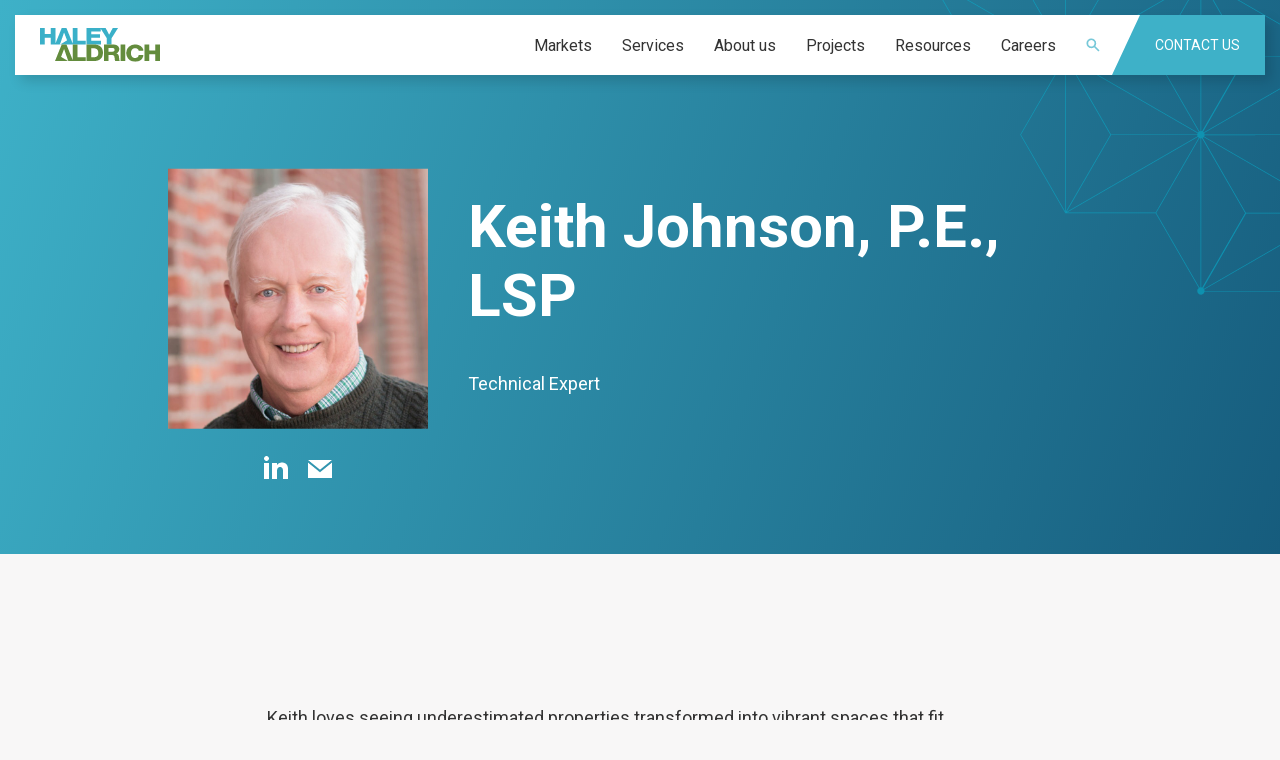

--- FILE ---
content_type: text/html; charset=UTF-8
request_url: https://www.haleyaldrich.com/about-us/our-people/keith-johnson/
body_size: 14646
content:
<!DOCTYPE html>
<html lang="en-US">
<head>
  <meta charset="UTF-8" />
  <meta name='robots' content='index, follow, max-image-preview:large, max-snippet:-1, max-video-preview:-1' />
<script id="cookieyes" type="text/javascript" src="https://cdn-cookieyes.com/client_data/a21b3b502ad8955b3d1fa03c/script.js"></script>      <link rel="preconnect" href="https://www.googletagmanager.com" />
      <link rel="dns-prefetch" href="https://www.googletagmanager.com" />
      <link rel="preconnect" href="https://www.google-analytics.com" />
      <link rel="dns-prefetch" href="https://www.google-analytics.com" />
        <link rel="preconnect" href="https://fonts.gstatic.com" crossorigin />
  <link rel="dns-prefetch" href="https://fonts.gstatic.com" />
  <link rel="preconnect" href="https://fonts.googleapis.com" />
  <!-- font dns-prefetch handled by registration -->
        <!-- Google Tag Manager -->
      <script>(function(w,d,s,l,i){w[l]=w[l]||[];w[l].push({'gtm.start':
      new Date().getTime(),event:'gtm.js'});var f=d.getElementsByTagName(s)[0],
      j=d.createElement(s),dl=l!='dataLayer'?'&l='+l:'';j.async=true;j.src=
      'https://www.googletagmanager.com/gtm.js?id='+i+dl;f.parentNode.insertBefore(j,f);
      })(window,document,'script','dataLayer', 'GTM-N4GPDJK');</script>
      <!-- End Google Tag Manager -->
      
	<!-- This site is optimized with the Yoast SEO plugin v26.6 - https://yoast.com/wordpress/plugins/seo/ -->
	<meta property="og:locale" content="en_US" />
	<meta property="og:type" content="article" />
	<meta property="og:title" content="Keith Johnson - Haley Aldrich" />
	<meta property="og:description" content="Keith loves seeing underestimated properties transformed into vibrant spaces that fit perfectly into the urban fabric of a neighborhood. He thrives by collaborating with clients and other stakeholders to help [&hellip;]" />
	<meta property="og:url" content="https://www.haleyaldrich.com/about-us/our-people/keith-johnson/" />
	<meta property="og:site_name" content="Haley Aldrich" />
	<meta property="article:modified_time" content="2025-02-21T18:48:52+00:00" />
	<meta property="og:image" content="https://www.haleyaldrich.com/wp-content/uploads/2020/07/Johnson-Keith_1000sq.jpg" />
	<meta property="og:image:width" content="1000" />
	<meta property="og:image:height" content="1000" />
	<meta property="og:image:type" content="image/jpeg" />
	<meta name="twitter:card" content="summary_large_image" />
	<meta name="twitter:label1" content="Est. reading time" />
	<meta name="twitter:data1" content="1 minute" />
	<script type="application/ld+json" class="yoast-schema-graph">{"@context":"https://schema.org","@graph":[{"@type":"WebPage","@id":"https://www.haleyaldrich.com/about-us/our-people/keith-johnson/","url":"https://www.haleyaldrich.com/about-us/our-people/keith-johnson/","name":"Keith Johnson - Haley Aldrich","isPartOf":{"@id":"https://www.haleyaldrich.com/#website"},"primaryImageOfPage":{"@id":"https://www.haleyaldrich.com/about-us/our-people/keith-johnson/#primaryimage"},"image":{"@id":"https://www.haleyaldrich.com/about-us/our-people/keith-johnson/#primaryimage"},"thumbnailUrl":"https://www.haleyaldrich.com/wp-content/uploads/2020/07/Johnson-Keith_1000sq.jpg","datePublished":"2020-07-17T00:02:30+00:00","dateModified":"2025-02-21T18:48:52+00:00","breadcrumb":{"@id":"https://www.haleyaldrich.com/about-us/our-people/keith-johnson/#breadcrumb"},"inLanguage":"en-US","potentialAction":[{"@type":"ReadAction","target":["https://www.haleyaldrich.com/about-us/our-people/keith-johnson/"]}]},{"@type":"ImageObject","inLanguage":"en-US","@id":"https://www.haleyaldrich.com/about-us/our-people/keith-johnson/#primaryimage","url":"https://www.haleyaldrich.com/wp-content/uploads/2020/07/Johnson-Keith_1000sq.jpg","contentUrl":"https://www.haleyaldrich.com/wp-content/uploads/2020/07/Johnson-Keith_1000sq.jpg","width":1000,"height":1000},{"@type":"BreadcrumbList","@id":"https://www.haleyaldrich.com/about-us/our-people/keith-johnson/#breadcrumb","itemListElement":[{"@type":"ListItem","position":1,"name":"Home","item":"https://www.haleyaldrich.com/"},{"@type":"ListItem","position":2,"name":"Keith Johnson"}]},{"@type":"WebSite","@id":"https://www.haleyaldrich.com/#website","url":"https://www.haleyaldrich.com/","name":"Haley Aldrich","description":"","potentialAction":[{"@type":"SearchAction","target":{"@type":"EntryPoint","urlTemplate":"https://www.haleyaldrich.com/?s={search_term_string}"},"query-input":{"@type":"PropertyValueSpecification","valueRequired":true,"valueName":"search_term_string"}}],"inLanguage":"en-US"}]}</script>
	<!-- / Yoast SEO plugin. -->


<link rel='dns-prefetch' href='//fonts.googleapis.com' />
<style id='wp-img-auto-sizes-contain-inline-css' type='text/css'>
img:is([sizes=auto i],[sizes^="auto," i]){contain-intrinsic-size:3000px 1500px}
/*# sourceURL=wp-img-auto-sizes-contain-inline-css */
</style>
<style id='wp-block-library-inline-css' type='text/css'>
:root{--wp-block-synced-color:#7a00df;--wp-block-synced-color--rgb:122,0,223;--wp-bound-block-color:var(--wp-block-synced-color);--wp-editor-canvas-background:#ddd;--wp-admin-theme-color:#007cba;--wp-admin-theme-color--rgb:0,124,186;--wp-admin-theme-color-darker-10:#006ba1;--wp-admin-theme-color-darker-10--rgb:0,107,160.5;--wp-admin-theme-color-darker-20:#005a87;--wp-admin-theme-color-darker-20--rgb:0,90,135;--wp-admin-border-width-focus:2px}@media (min-resolution:192dpi){:root{--wp-admin-border-width-focus:1.5px}}.wp-element-button{cursor:pointer}:root .has-very-light-gray-background-color{background-color:#eee}:root .has-very-dark-gray-background-color{background-color:#313131}:root .has-very-light-gray-color{color:#eee}:root .has-very-dark-gray-color{color:#313131}:root .has-vivid-green-cyan-to-vivid-cyan-blue-gradient-background{background:linear-gradient(135deg,#00d084,#0693e3)}:root .has-purple-crush-gradient-background{background:linear-gradient(135deg,#34e2e4,#4721fb 50%,#ab1dfe)}:root .has-hazy-dawn-gradient-background{background:linear-gradient(135deg,#faaca8,#dad0ec)}:root .has-subdued-olive-gradient-background{background:linear-gradient(135deg,#fafae1,#67a671)}:root .has-atomic-cream-gradient-background{background:linear-gradient(135deg,#fdd79a,#004a59)}:root .has-nightshade-gradient-background{background:linear-gradient(135deg,#330968,#31cdcf)}:root .has-midnight-gradient-background{background:linear-gradient(135deg,#020381,#2874fc)}:root{--wp--preset--font-size--normal:16px;--wp--preset--font-size--huge:42px}.has-regular-font-size{font-size:1em}.has-larger-font-size{font-size:2.625em}.has-normal-font-size{font-size:var(--wp--preset--font-size--normal)}.has-huge-font-size{font-size:var(--wp--preset--font-size--huge)}.has-text-align-center{text-align:center}.has-text-align-left{text-align:left}.has-text-align-right{text-align:right}.has-fit-text{white-space:nowrap!important}#end-resizable-editor-section{display:none}.aligncenter{clear:both}.items-justified-left{justify-content:flex-start}.items-justified-center{justify-content:center}.items-justified-right{justify-content:flex-end}.items-justified-space-between{justify-content:space-between}.screen-reader-text{border:0;clip-path:inset(50%);height:1px;margin:-1px;overflow:hidden;padding:0;position:absolute;width:1px;word-wrap:normal!important}.screen-reader-text:focus{background-color:#ddd;clip-path:none;color:#444;display:block;font-size:1em;height:auto;left:5px;line-height:normal;padding:15px 23px 14px;text-decoration:none;top:5px;width:auto;z-index:100000}html :where(.has-border-color){border-style:solid}html :where([style*=border-top-color]){border-top-style:solid}html :where([style*=border-right-color]){border-right-style:solid}html :where([style*=border-bottom-color]){border-bottom-style:solid}html :where([style*=border-left-color]){border-left-style:solid}html :where([style*=border-width]){border-style:solid}html :where([style*=border-top-width]){border-top-style:solid}html :where([style*=border-right-width]){border-right-style:solid}html :where([style*=border-bottom-width]){border-bottom-style:solid}html :where([style*=border-left-width]){border-left-style:solid}html :where(img[class*=wp-image-]){height:auto;max-width:100%}:where(figure){margin:0 0 1em}html :where(.is-position-sticky){--wp-admin--admin-bar--position-offset:var(--wp-admin--admin-bar--height,0px)}@media screen and (max-width:600px){html :where(.is-position-sticky){--wp-admin--admin-bar--position-offset:0px}}

/*# sourceURL=wp-block-library-inline-css */
</style><style id='global-styles-inline-css' type='text/css'>
:root{--wp--preset--aspect-ratio--square: 1;--wp--preset--aspect-ratio--4-3: 4/3;--wp--preset--aspect-ratio--3-4: 3/4;--wp--preset--aspect-ratio--3-2: 3/2;--wp--preset--aspect-ratio--2-3: 2/3;--wp--preset--aspect-ratio--16-9: 16/9;--wp--preset--aspect-ratio--9-16: 9/16;--wp--preset--color--black: #000000;--wp--preset--color--cyan-bluish-gray: #abb8c3;--wp--preset--color--white: #ffffff;--wp--preset--color--pale-pink: #f78da7;--wp--preset--color--vivid-red: #cf2e2e;--wp--preset--color--luminous-vivid-orange: #ff6900;--wp--preset--color--luminous-vivid-amber: #fcb900;--wp--preset--color--light-green-cyan: #7bdcb5;--wp--preset--color--vivid-green-cyan: #00d084;--wp--preset--color--pale-cyan-blue: #8ed1fc;--wp--preset--color--vivid-cyan-blue: #0693e3;--wp--preset--color--vivid-purple: #9b51e0;--wp--preset--color--moss: #658d1b;--wp--preset--color--lake: #3eb1c8;--wp--preset--color--mist: #e8f6f9;--wp--preset--color--gray: #cccccc;--wp--preset--gradient--vivid-cyan-blue-to-vivid-purple: linear-gradient(135deg,rgb(6,147,227) 0%,rgb(155,81,224) 100%);--wp--preset--gradient--light-green-cyan-to-vivid-green-cyan: linear-gradient(135deg,rgb(122,220,180) 0%,rgb(0,208,130) 100%);--wp--preset--gradient--luminous-vivid-amber-to-luminous-vivid-orange: linear-gradient(135deg,rgb(252,185,0) 0%,rgb(255,105,0) 100%);--wp--preset--gradient--luminous-vivid-orange-to-vivid-red: linear-gradient(135deg,rgb(255,105,0) 0%,rgb(207,46,46) 100%);--wp--preset--gradient--very-light-gray-to-cyan-bluish-gray: linear-gradient(135deg,rgb(238,238,238) 0%,rgb(169,184,195) 100%);--wp--preset--gradient--cool-to-warm-spectrum: linear-gradient(135deg,rgb(74,234,220) 0%,rgb(151,120,209) 20%,rgb(207,42,186) 40%,rgb(238,44,130) 60%,rgb(251,105,98) 80%,rgb(254,248,76) 100%);--wp--preset--gradient--blush-light-purple: linear-gradient(135deg,rgb(255,206,236) 0%,rgb(152,150,240) 100%);--wp--preset--gradient--blush-bordeaux: linear-gradient(135deg,rgb(254,205,165) 0%,rgb(254,45,45) 50%,rgb(107,0,62) 100%);--wp--preset--gradient--luminous-dusk: linear-gradient(135deg,rgb(255,203,112) 0%,rgb(199,81,192) 50%,rgb(65,88,208) 100%);--wp--preset--gradient--pale-ocean: linear-gradient(135deg,rgb(255,245,203) 0%,rgb(182,227,212) 50%,rgb(51,167,181) 100%);--wp--preset--gradient--electric-grass: linear-gradient(135deg,rgb(202,248,128) 0%,rgb(113,206,126) 100%);--wp--preset--gradient--midnight: linear-gradient(135deg,rgb(2,3,129) 0%,rgb(40,116,252) 100%);--wp--preset--font-size--small: 13px;--wp--preset--font-size--medium: 20px;--wp--preset--font-size--large: 36px;--wp--preset--font-size--x-large: 42px;--wp--preset--font-size--normal: 16px;--wp--preset--spacing--20: 0.44rem;--wp--preset--spacing--30: 0.67rem;--wp--preset--spacing--40: 1rem;--wp--preset--spacing--50: 1.5rem;--wp--preset--spacing--60: 2.25rem;--wp--preset--spacing--70: 3.38rem;--wp--preset--spacing--80: 5.06rem;--wp--preset--shadow--natural: 6px 6px 9px rgba(0, 0, 0, 0.2);--wp--preset--shadow--deep: 12px 12px 50px rgba(0, 0, 0, 0.4);--wp--preset--shadow--sharp: 6px 6px 0px rgba(0, 0, 0, 0.2);--wp--preset--shadow--outlined: 6px 6px 0px -3px rgb(255, 255, 255), 6px 6px rgb(0, 0, 0);--wp--preset--shadow--crisp: 6px 6px 0px rgb(0, 0, 0);}:where(body) { margin: 0; }.wp-site-blocks > .alignleft { float: left; margin-right: 2em; }.wp-site-blocks > .alignright { float: right; margin-left: 2em; }.wp-site-blocks > .aligncenter { justify-content: center; margin-left: auto; margin-right: auto; }:where(.is-layout-flex){gap: 0.5em;}:where(.is-layout-grid){gap: 0.5em;}.is-layout-flow > .alignleft{float: left;margin-inline-start: 0;margin-inline-end: 2em;}.is-layout-flow > .alignright{float: right;margin-inline-start: 2em;margin-inline-end: 0;}.is-layout-flow > .aligncenter{margin-left: auto !important;margin-right: auto !important;}.is-layout-constrained > .alignleft{float: left;margin-inline-start: 0;margin-inline-end: 2em;}.is-layout-constrained > .alignright{float: right;margin-inline-start: 2em;margin-inline-end: 0;}.is-layout-constrained > .aligncenter{margin-left: auto !important;margin-right: auto !important;}.is-layout-constrained > :where(:not(.alignleft):not(.alignright):not(.alignfull)){margin-left: auto !important;margin-right: auto !important;}body .is-layout-flex{display: flex;}.is-layout-flex{flex-wrap: wrap;align-items: center;}.is-layout-flex > :is(*, div){margin: 0;}body .is-layout-grid{display: grid;}.is-layout-grid > :is(*, div){margin: 0;}body{padding-top: 0px;padding-right: 0px;padding-bottom: 0px;padding-left: 0px;}a:where(:not(.wp-element-button)){text-decoration: underline;}:root :where(.wp-element-button, .wp-block-button__link){background-color: #32373c;border-width: 0;color: #fff;font-family: inherit;font-size: inherit;font-style: inherit;font-weight: inherit;letter-spacing: inherit;line-height: inherit;padding-top: calc(0.667em + 2px);padding-right: calc(1.333em + 2px);padding-bottom: calc(0.667em + 2px);padding-left: calc(1.333em + 2px);text-decoration: none;text-transform: inherit;}.has-black-color{color: var(--wp--preset--color--black) !important;}.has-cyan-bluish-gray-color{color: var(--wp--preset--color--cyan-bluish-gray) !important;}.has-white-color{color: var(--wp--preset--color--white) !important;}.has-pale-pink-color{color: var(--wp--preset--color--pale-pink) !important;}.has-vivid-red-color{color: var(--wp--preset--color--vivid-red) !important;}.has-luminous-vivid-orange-color{color: var(--wp--preset--color--luminous-vivid-orange) !important;}.has-luminous-vivid-amber-color{color: var(--wp--preset--color--luminous-vivid-amber) !important;}.has-light-green-cyan-color{color: var(--wp--preset--color--light-green-cyan) !important;}.has-vivid-green-cyan-color{color: var(--wp--preset--color--vivid-green-cyan) !important;}.has-pale-cyan-blue-color{color: var(--wp--preset--color--pale-cyan-blue) !important;}.has-vivid-cyan-blue-color{color: var(--wp--preset--color--vivid-cyan-blue) !important;}.has-vivid-purple-color{color: var(--wp--preset--color--vivid-purple) !important;}.has-moss-color{color: var(--wp--preset--color--moss) !important;}.has-lake-color{color: var(--wp--preset--color--lake) !important;}.has-mist-color{color: var(--wp--preset--color--mist) !important;}.has-gray-color{color: var(--wp--preset--color--gray) !important;}.has-black-background-color{background-color: var(--wp--preset--color--black) !important;}.has-cyan-bluish-gray-background-color{background-color: var(--wp--preset--color--cyan-bluish-gray) !important;}.has-white-background-color{background-color: var(--wp--preset--color--white) !important;}.has-pale-pink-background-color{background-color: var(--wp--preset--color--pale-pink) !important;}.has-vivid-red-background-color{background-color: var(--wp--preset--color--vivid-red) !important;}.has-luminous-vivid-orange-background-color{background-color: var(--wp--preset--color--luminous-vivid-orange) !important;}.has-luminous-vivid-amber-background-color{background-color: var(--wp--preset--color--luminous-vivid-amber) !important;}.has-light-green-cyan-background-color{background-color: var(--wp--preset--color--light-green-cyan) !important;}.has-vivid-green-cyan-background-color{background-color: var(--wp--preset--color--vivid-green-cyan) !important;}.has-pale-cyan-blue-background-color{background-color: var(--wp--preset--color--pale-cyan-blue) !important;}.has-vivid-cyan-blue-background-color{background-color: var(--wp--preset--color--vivid-cyan-blue) !important;}.has-vivid-purple-background-color{background-color: var(--wp--preset--color--vivid-purple) !important;}.has-moss-background-color{background-color: var(--wp--preset--color--moss) !important;}.has-lake-background-color{background-color: var(--wp--preset--color--lake) !important;}.has-mist-background-color{background-color: var(--wp--preset--color--mist) !important;}.has-gray-background-color{background-color: var(--wp--preset--color--gray) !important;}.has-black-border-color{border-color: var(--wp--preset--color--black) !important;}.has-cyan-bluish-gray-border-color{border-color: var(--wp--preset--color--cyan-bluish-gray) !important;}.has-white-border-color{border-color: var(--wp--preset--color--white) !important;}.has-pale-pink-border-color{border-color: var(--wp--preset--color--pale-pink) !important;}.has-vivid-red-border-color{border-color: var(--wp--preset--color--vivid-red) !important;}.has-luminous-vivid-orange-border-color{border-color: var(--wp--preset--color--luminous-vivid-orange) !important;}.has-luminous-vivid-amber-border-color{border-color: var(--wp--preset--color--luminous-vivid-amber) !important;}.has-light-green-cyan-border-color{border-color: var(--wp--preset--color--light-green-cyan) !important;}.has-vivid-green-cyan-border-color{border-color: var(--wp--preset--color--vivid-green-cyan) !important;}.has-pale-cyan-blue-border-color{border-color: var(--wp--preset--color--pale-cyan-blue) !important;}.has-vivid-cyan-blue-border-color{border-color: var(--wp--preset--color--vivid-cyan-blue) !important;}.has-vivid-purple-border-color{border-color: var(--wp--preset--color--vivid-purple) !important;}.has-moss-border-color{border-color: var(--wp--preset--color--moss) !important;}.has-lake-border-color{border-color: var(--wp--preset--color--lake) !important;}.has-mist-border-color{border-color: var(--wp--preset--color--mist) !important;}.has-gray-border-color{border-color: var(--wp--preset--color--gray) !important;}.has-vivid-cyan-blue-to-vivid-purple-gradient-background{background: var(--wp--preset--gradient--vivid-cyan-blue-to-vivid-purple) !important;}.has-light-green-cyan-to-vivid-green-cyan-gradient-background{background: var(--wp--preset--gradient--light-green-cyan-to-vivid-green-cyan) !important;}.has-luminous-vivid-amber-to-luminous-vivid-orange-gradient-background{background: var(--wp--preset--gradient--luminous-vivid-amber-to-luminous-vivid-orange) !important;}.has-luminous-vivid-orange-to-vivid-red-gradient-background{background: var(--wp--preset--gradient--luminous-vivid-orange-to-vivid-red) !important;}.has-very-light-gray-to-cyan-bluish-gray-gradient-background{background: var(--wp--preset--gradient--very-light-gray-to-cyan-bluish-gray) !important;}.has-cool-to-warm-spectrum-gradient-background{background: var(--wp--preset--gradient--cool-to-warm-spectrum) !important;}.has-blush-light-purple-gradient-background{background: var(--wp--preset--gradient--blush-light-purple) !important;}.has-blush-bordeaux-gradient-background{background: var(--wp--preset--gradient--blush-bordeaux) !important;}.has-luminous-dusk-gradient-background{background: var(--wp--preset--gradient--luminous-dusk) !important;}.has-pale-ocean-gradient-background{background: var(--wp--preset--gradient--pale-ocean) !important;}.has-electric-grass-gradient-background{background: var(--wp--preset--gradient--electric-grass) !important;}.has-midnight-gradient-background{background: var(--wp--preset--gradient--midnight) !important;}.has-small-font-size{font-size: var(--wp--preset--font-size--small) !important;}.has-medium-font-size{font-size: var(--wp--preset--font-size--medium) !important;}.has-large-font-size{font-size: var(--wp--preset--font-size--large) !important;}.has-x-large-font-size{font-size: var(--wp--preset--font-size--x-large) !important;}.has-normal-font-size{font-size: var(--wp--preset--font-size--normal) !important;}
/*# sourceURL=global-styles-inline-css */
</style>

<link rel='stylesheet' id='pdf-generator-for-wp-css' href='https://www.haleyaldrich.com/wp-content/plugins/pdf-generator-for-wp/public/src/scss/pdf-generator-for-wp-public.css?ver=1.5.7' media='all' />
<link rel='stylesheet' id='dashicons-css' href='https://www.haleyaldrich.com/wp-includes/css/dashicons.min.css?ver=6.9' media='all' />
<link rel='stylesheet' id='thickbox-css' href='https://www.haleyaldrich.com/wp-includes/js/thickbox/thickbox.css?ver=6.9' media='all' />
<link rel='stylesheet' id='pdf-generator-for-wpcommon-css' href='https://www.haleyaldrich.com/wp-content/plugins/pdf-generator-for-wp/common/src/scss/pdf-generator-for-wp-common.css?ver=1.5.7' media='all' />
<link rel='stylesheet' id='pdf-generator-for-wp-pro-css' href='https://www.haleyaldrich.com/wp-content/plugins/wordpress-pdf-generator/public/src/scss/wordpress-pdf-generator-public.css?ver=3.2.4' media='all' />
<link rel='stylesheet' id='pdf-generator-for-wp-procommon-css' href='https://www.haleyaldrich.com/wp-content/plugins/wordpress-pdf-generator/common/src/scss/wordpress-pdf-generator-common.css?ver=3.2.4' media='all' />
<link rel='stylesheet' id='font-css-css' href='https://fonts.googleapis.com/css2?family=Roboto%3Awght%40300%3B400%3B500%3B700&#038;display=swap&#038;ver=6.9' media='all' />
<link rel='stylesheet' id='front-css-css' href='https://www.haleyaldrich.com/wp-content/themes/_ws/dist/front-css.min.css?ver=43986be9' media='all' />
<link rel='stylesheet' id='wp-block-paragraph-css' href='https://www.haleyaldrich.com/wp-includes/blocks/paragraph/style.min.css?ver=6.9' media='all' />
<link rel='stylesheet' id='wp-block-quote-css' href='https://www.haleyaldrich.com/wp-includes/blocks/quote/style.min.css?ver=6.9' media='all' />
<script type="text/javascript" src="https://www.haleyaldrich.com/wp-includes/js/jquery/jquery.min.js?ver=3.7.1" id="jquery-core-js"></script>
<script type="text/javascript" src="https://www.haleyaldrich.com/wp-includes/js/jquery/jquery-migrate.min.js?ver=3.4.1" id="jquery-migrate-js"></script>
<script type="text/javascript" id="pdf-generator-for-wppublic-js-js-extra">
/* <![CDATA[ */
var pgfw_public_param = {"ajaxurl":"https://www.haleyaldrich.com/wp-admin/admin-ajax.php"};
//# sourceURL=pdf-generator-for-wppublic-js-js-extra
/* ]]> */
</script>
<script type="text/javascript" src="https://www.haleyaldrich.com/wp-content/plugins/pdf-generator-for-wp/public/src/js/pdf-generator-for-wp-public.js?ver=1.5.7" id="pdf-generator-for-wppublic-js-js"></script>
<script type="text/javascript" id="pdf-generator-for-wpcommon-js-extra">
/* <![CDATA[ */
var pgfw_common_param = {"ajaxurl":"https://www.haleyaldrich.com/wp-admin/admin-ajax.php","nonce":"154c40063f","loader":"https://www.haleyaldrich.com/wp-content/plugins/pdf-generator-for-wp/admin/src/images/loader.gif","processing_html":"\u003Cspan style=\"color:#1e73be;\"\u003EPlease wait....\u003C/span\u003E","email_submit_error":"\u003Cspan style=\"color:#8e4b86;\"\u003ESome unexpected error occurred. Kindly Resubmit again\u003C/span\u003E"};
//# sourceURL=pdf-generator-for-wpcommon-js-extra
/* ]]> */
</script>
<script type="text/javascript" src="https://www.haleyaldrich.com/wp-content/plugins/pdf-generator-for-wp/common/src/js/pdf-generator-for-wp-common.js?ver=1.5.7" id="pdf-generator-for-wpcommon-js"></script>
<script type="text/javascript" src="https://www.haleyaldrich.com/wp-content/plugins/pdf-generator-for-wp/common/src/js/flipbook.bundle.js?ver=1.5.7" id="flipbook-bundle-js"></script>
<script type="text/javascript" id="pdf-generator-for-wp-pro-js-extra">
/* <![CDATA[ */
var wpg_public_param = {"ajaxurl":"https://www.haleyaldrich.com/wp-admin/admin-ajax.php"};
//# sourceURL=pdf-generator-for-wp-pro-js-extra
/* ]]> */
</script>
<script type="text/javascript" src="https://www.haleyaldrich.com/wp-content/plugins/wordpress-pdf-generator/public/src/js/wordpress-pdf-generator-public.js?ver=3.2.4" id="pdf-generator-for-wp-pro-js"></script>
<script type="text/javascript" id="pdf-generator-for-wp-procommon-js-extra">
/* <![CDATA[ */
var wpg_common_param = {"ajaxurl":"https://www.haleyaldrich.com/wp-admin/admin-ajax.php","nonce":"4573598961","loader":"https://www.haleyaldrich.com/wp-content/plugins/wordpress-pdf-generator/admin/src/images/loader.gif","processing_html":"\u003Cspan style=\"color:#1e73be;\"\u003EPlease wait....\u003C/span\u003E","email_submit_error":"\u003Cspan style=\"color:#8e4b86;\"\u003ESome unexpected error occured. Kindly Resubmit again\u003C/span\u003E"};
//# sourceURL=pdf-generator-for-wp-procommon-js-extra
/* ]]> */
</script>
<script type="text/javascript" src="https://www.haleyaldrich.com/wp-content/plugins/wordpress-pdf-generator/common/src/js/wordpress-pdf-generator-common.js?ver=3.2.4" id="pdf-generator-for-wp-procommon-js"></script>
<script type="text/javascript" defer src="https://www.haleyaldrich.com/wp-content/themes/_ws/dist/front-js.min.js?ver=54c156f5" id="front-js-js"></script>
<title>Keith Johnson, Technical Expert</title><meta name="description" content="Learn more about Haley &amp; Aldrich team member Keith Johnson&#039;s role in helping clients solve their most pressing environmental and geotechnical engineering challenges." /><meta name="robots" content="INDEX, FOLLOW" /><link rel="canonical" href="https://www.haleyaldrich.com/about-us/our-people/keith-johnson/" /><meta property="og:title" content="Keith Johnson" /><meta property="og:type" content="article" /><meta property="og:url" content="https://www.haleyaldrich.com/about-us/our-people/keith-johnson/" /><meta property="og:image" content="https://www.haleyaldrich.com/wp-content/uploads/2020/07/Johnson-Keith_1000sq.jpg" /><meta property="og:image:width" content="1000" /><meta property="og:image:height" content="1000" /><meta property="og:description" content="Keith loves seeing underestimated properties transformed into vibrant spaces that fit perfectly into the urban fabric of a neighborhood. He thrives by collaborating with clients and other stakeholders to help [&amp;hellip;]" /><meta property="og:site_name" content="Haley Aldrich" /><meta name="twitter:card" content="summary" /><meta name="twitter:title" content="Keith Johnson" /><meta name="twitter:description" content="Keith loves seeing underestimated properties transformed into vibrant spaces that fit perfectly into the urban fabric of a neighborhood. He thrives by collaborating with clients and other stakeholders to help [&amp;hellip;]" /><meta name="twitter:image" content="https://www.haleyaldrich.com/wp-content/uploads/2020/07/Johnson-Keith_1000sq.jpg" />    <script type="application/ld+json">
    [
      {"@context":"http://schema.org","@type":"Organization","url":"https://www.haleyaldrich.com","name":"Haley Aldrich","logo":"https://www.haleyaldrich.com/wp-content/themes/_ws/logo.svg","telephone":"617.886.7400","address":{"@type":"PostalAddress","streetAddress":"70 Blanchard Road, Suite 204","addressLocality":"Burlington","addressRegion":"MA","postalCode":"01803","addressCountry":"US"},"sameAs":["https://www.facebook.com/Haley-Aldrich-11767633613/","http://twitter.com/haleyaldrich","https://www.linkedin.com/company/haley-&-aldrich"]},
{"@context":"http://schema.org","@type":"BreadcrumbList","itemListElement":[{"@type":"ListItem","position":1,"name":"Home","item":"https://www.haleyaldrich.com/"},{"@type":"ListItem","position":2,"name":"About us","item":"https://www.haleyaldrich.com/about-us/"},{"@type":"ListItem","position":3,"name":"Our people","item":"https://www.haleyaldrich.com/about-us/our-people/"},{"@type":"ListItem","position":4,"name":"Keith Johnson","item":"https://www.haleyaldrich.com/about-us/our-people/keith-johnson/"}]}    ]
    </script>
    <link rel="icon" href="https://www.haleyaldrich.com/wp-content/uploads/2020/07/cropped-ha_favicon-32x32.png" sizes="32x32" />
<link rel="icon" href="https://www.haleyaldrich.com/wp-content/uploads/2020/07/cropped-ha_favicon-192x192.png" sizes="192x192" />
<link rel="apple-touch-icon" href="https://www.haleyaldrich.com/wp-content/uploads/2020/07/cropped-ha_favicon-180x180.png" />
<meta name="msapplication-TileImage" content="https://www.haleyaldrich.com/wp-content/uploads/2020/07/cropped-ha_favicon-270x270.png" />
  <meta http-equiv="X-UA-Compatible" content="IE=edge" />
  <meta name="viewport" content="width=device-width,minimum-scale=1,initial-scale=1" />
  <meta name="theme-color" content="#FFFFFF" />
  <link rel="profile" href="http://gmpg.org/xfn/11" />
</head>

<body class="wp-singular person-template-default single single-person postid-2390 wp-embed-responsive wp-theme-_ws no-transitions">
      <!-- Google Tag Manager (noscript) -->
    <noscript><iframe src="https://www.googletagmanager.com/ns.html?id=GTM-N4GPDJK"
    height="0" width="0" style="display:none;visibility:hidden"></iframe></noscript>
    <!-- End Google Tag Manager (noscript) -->
      <div class="site-container test staging">
    <a class="screen-reader-text" href="#main">Skip to content</a>
    <header class="site-header header-scroll-top">
      <div class="desktop-nav">
        <div class="desktop-nav-container">
          <div class="logo">
                          <a href="https://www.haleyaldrich.com/" rel="home"><img src="https://www.haleyaldrich.com/wp-content/themes/_ws/logo.svg" alt="Haley Aldrich" /></a>
                        </div>
          <nav id="desktop-main-menu" class="desktop-menu menu-container">
            <div class="header-menu header-primary desktop"><ul id="menu-header-menu" class="menu"><li id="menu-item-184" class="menu-item menu-item-type-post_type menu-item-object-page menu-item-has-children menu-item-184"><a href="https://www.haleyaldrich.com/markets/"><span>Markets</span></a><button class="dropdown" aria-haspopup="true" aria-expanded="false" aria-label="Toggle Sub Menu"><svg width="32" height="32" viewBox="0 0 32 32" fill-rule="evenodd"><title>Caret Down</title><path d="M30.29,7.1a2.26,2.26,0,0,1,.25,3l-.15.17L16,25.51,1.61,10.28A2.25,2.25,0,0,1,4.72,7l.17.16L16,19,27.11,7.19a2.26,2.26,0,0,1,3-.24Z"/></svg></button><ul class="sub-menu"><li id="menu-item-1458" class="menu-item menu-item-type-custom menu-item-object-custom menu-item-1458"><p>Markets</p></li><li id="menu-item-185" class="menu-item menu-item-type-post_type menu-item-object-page menu-item-185"><a href="https://www.haleyaldrich.com/markets/aerospace/"><span>Aerospace</span></a></li><li id="menu-item-186" class="menu-item menu-item-type-post_type menu-item-object-page menu-item-186"><a href="https://www.haleyaldrich.com/markets/education-healthcare-and-cultural-institutions/"><span>Education, healthcare, and cultural institutions</span></a></li><li id="menu-item-187" class="menu-item menu-item-type-post_type menu-item-object-page menu-item-187"><a href="https://www.haleyaldrich.com/markets/energy/"><span>Energy</span></a></li><li id="menu-item-188" class="menu-item menu-item-type-post_type menu-item-object-page menu-item-188"><a href="https://www.haleyaldrich.com/markets/environmental-trusts/"><span>Environmental trusts</span></a></li><li id="menu-item-189" class="menu-item menu-item-type-post_type menu-item-object-page menu-item-189"><a href="https://www.haleyaldrich.com/markets/government-infrastructure/"><span>Government infrastructure</span></a></li><li id="menu-item-190" class="menu-item menu-item-type-post_type menu-item-object-page menu-item-190"><a href="https://www.haleyaldrich.com/markets/industrial-and-manufacturing/"><span>Industrial and manufacturing</span></a></li><li id="menu-item-191" class="menu-item menu-item-type-post_type menu-item-object-page menu-item-191"><a href="https://www.haleyaldrich.com/markets/mining/"><span>Mining</span></a></li><li id="menu-item-192" class="menu-item menu-item-type-post_type menu-item-object-page menu-item-192"><a href="https://www.haleyaldrich.com/markets/real-estate-developers/"><span>Real estate developers</span></a></li></ul></li><li id="menu-item-195" class="menu-item menu-item-type-post_type menu-item-object-page menu-item-has-children menu-item-195"><a href="https://www.haleyaldrich.com/services/"><span>Services</span></a><button class="dropdown" aria-haspopup="true" aria-expanded="false" aria-label="Toggle Sub Menu"><svg width="32" height="32" viewBox="0 0 32 32" fill-rule="evenodd"><title>Caret Down</title><path d="M30.29,7.1a2.26,2.26,0,0,1,.25,3l-.15.17L16,25.51,1.61,10.28A2.25,2.25,0,0,1,4.72,7l.17.16L16,19,27.11,7.19a2.26,2.26,0,0,1,3-.24Z"/></svg></button><ul class="sub-menu"><li id="menu-item-1459" class="menu-item menu-item-type-custom menu-item-object-custom menu-item-1459"><p>Services</p></li><li id="menu-item-8868" class="menu-item menu-item-type-post_type menu-item-object-page menu-item-8868"><a href="https://www.haleyaldrich.com/services/brownfields/"><span>Brownfields</span></a></li><li id="menu-item-196" class="menu-item menu-item-type-post_type menu-item-object-page menu-item-has-children menu-item-196"><a href="https://www.haleyaldrich.com/services/construction/"><span>Construction</span></a><button class="dropdown" aria-haspopup="true" aria-expanded="false" aria-label="Toggle Sub Menu"><svg width="32" height="32" viewBox="0 0 32 32" fill-rule="evenodd"><title>Caret Down</title><path d="M30.29,7.1a2.26,2.26,0,0,1,.25,3l-.15.17L16,25.51,1.61,10.28A2.25,2.25,0,0,1,4.72,7l.17.16L16,19,27.11,7.19a2.26,2.26,0,0,1,3-.24Z"/></svg></button><ul class="sub-menu"><li id="menu-item-2798" class="menu-item menu-item-type-post_type menu-item-object-page menu-item-2798"><a href="https://www.haleyaldrich.com/services/construction/decommissioning-and-demolition-2/"><span>Decommissioning and demolition</span></a><div class="lazy-load menu-image" data-src="https://www.haleyaldrich.com/wp-content/uploads/2023/04/decomissioning_demolition-hero-2-768x512.jpg" style=""></div></li><li id="menu-item-2797" class="menu-item menu-item-type-post_type menu-item-object-page menu-item-2797"><a href="https://www.haleyaldrich.com/services/construction/environmental-and-waste-facility-construction/"><span>Environmental and waste facility construction</span></a><div class="lazy-load menu-image" data-src="https://www.haleyaldrich.com/wp-content/uploads/2020/06/environmental_waste_facility_construction-hero-1193450555-768x512.jpg" style=""></div></li><li id="menu-item-2799" class="menu-item menu-item-type-post_type menu-item-object-page menu-item-2799"><a href="https://www.haleyaldrich.com/services/construction/site-remediation-construction/"><span>Site remediation construction</span></a><div class="lazy-load menu-image" data-src="https://www.haleyaldrich.com/wp-content/uploads/2025/10/Site-remediation-hero-768x338.jpg" style=""></div></li></ul></li><li id="menu-item-197" class="menu-item menu-item-type-post_type menu-item-object-page menu-item-has-children menu-item-197"><a href="https://www.haleyaldrich.com/services/contaminated-site-management/"><span>Contaminated site management</span></a><button class="dropdown" aria-haspopup="true" aria-expanded="false" aria-label="Toggle Sub Menu"><svg width="32" height="32" viewBox="0 0 32 32" fill-rule="evenodd"><title>Caret Down</title><path d="M30.29,7.1a2.26,2.26,0,0,1,.25,3l-.15.17L16,25.51,1.61,10.28A2.25,2.25,0,0,1,4.72,7l.17.16L16,19,27.11,7.19a2.26,2.26,0,0,1,3-.24Z"/></svg></button><ul class="sub-menu"><li id="menu-item-2800" class="menu-item menu-item-type-post_type menu-item-object-page menu-item-2800"><a href="https://www.haleyaldrich.com/services/contaminated-site-management/emerging-contaminants/"><span>Emerging contaminants</span></a><div class="lazy-load menu-image" data-src="https://www.haleyaldrich.com/wp-content/uploads/2024/08/Emerging-contaminants-hero-768x338.jpg" style="background-position: 24% 33%;"></div></li><li id="menu-item-2801" class="menu-item menu-item-type-post_type menu-item-object-page menu-item-2801"><a href="https://www.haleyaldrich.com/services/contaminated-site-management/environmental-due-diligence/"><span>Environmental due diligence</span></a><div class="lazy-load menu-image" data-src="https://www.haleyaldrich.com/wp-content/uploads/2020/06/environmental_due_dilligence-hero-527903246-768x510.jpg" style=""></div></li><li id="menu-item-2802" class="menu-item menu-item-type-post_type menu-item-object-page menu-item-2802"><a href="https://www.haleyaldrich.com/services/contaminated-site-management/environmental-risk-assessment/"><span>Environmental risk assessment</span></a><div class="lazy-load menu-image" data-src="https://www.haleyaldrich.com/wp-content/uploads/2020/06/environmental_risk_assessment-hero-186807422-768x512.jpg" style=""></div></li><li id="menu-item-7547" class="menu-item menu-item-type-post_type menu-item-object-page menu-item-7547"><a href="https://www.haleyaldrich.com/services/contaminated-site-management/pfas/"><span>PFAS</span></a><div class="lazy-load menu-image" data-src="https://www.haleyaldrich.com/wp-content/uploads/2024/02/PFAS-Bubble_hero-768x364.jpg" style=""></div></li><li id="menu-item-2803" class="menu-item menu-item-type-post_type menu-item-object-page menu-item-2803"><a href="https://www.haleyaldrich.com/services/contaminated-site-management/remediation/"><span>Remediation</span></a><div class="lazy-load menu-image" data-src="https://www.haleyaldrich.com/wp-content/uploads/2020/06/remediation-hero-524530046-768x512.jpg" style=""></div></li><li id="menu-item-2804" class="menu-item menu-item-type-post_type menu-item-object-page menu-item-2804"><a href="https://www.haleyaldrich.com/services/contaminated-site-management/sediments/"><span>Sediments</span></a><div class="lazy-load menu-image" data-src="https://www.haleyaldrich.com/wp-content/uploads/2020/06/sediments-hero-660961566-768x509.jpg" style="background-position: 50% 50%;"></div></li><li id="menu-item-2805" class="menu-item menu-item-type-post_type menu-item-object-page menu-item-2805"><a href="https://www.haleyaldrich.com/services/contaminated-site-management/site-characterization/"><span>Site characterization</span></a><div class="lazy-load menu-image" data-src="https://www.haleyaldrich.com/wp-content/uploads/2020/06/site_characterization-hero-1125983117-768x488.jpg" style=""></div></li><li id="menu-item-2806" class="menu-item menu-item-type-post_type menu-item-object-page menu-item-2806"><a href="https://www.haleyaldrich.com/services/contaminated-site-management/vapor-intrusion/"><span>Vapor intrusion</span></a><div class="lazy-load menu-image" data-src="https://www.haleyaldrich.com/wp-content/uploads/2021/04/yard-test-hero-768x432.jpg" style="background-position: 50% 68%;"></div></li></ul></li><li id="menu-item-4880" class="menu-item menu-item-type-post_type menu-item-object-page menu-item-4880"><a href="https://www.haleyaldrich.com/services/disaster-and-climate-resilience-services/"><span>Disaster and climate resilience</span></a></li><li id="menu-item-198" class="menu-item menu-item-type-post_type menu-item-object-page menu-item-has-children menu-item-198"><a href="https://www.haleyaldrich.com/services/ehs-compliance/"><span>EHS compliance</span></a><button class="dropdown" aria-haspopup="true" aria-expanded="false" aria-label="Toggle Sub Menu"><svg width="32" height="32" viewBox="0 0 32 32" fill-rule="evenodd"><title>Caret Down</title><path d="M30.29,7.1a2.26,2.26,0,0,1,.25,3l-.15.17L16,25.51,1.61,10.28A2.25,2.25,0,0,1,4.72,7l.17.16L16,19,27.11,7.19a2.26,2.26,0,0,1,3-.24Z"/></svg></button><ul class="sub-menu"><li id="menu-item-2807" class="menu-item menu-item-type-post_type menu-item-object-page menu-item-2807"><a href="https://www.haleyaldrich.com/services/ehs-compliance/air-quality/"><span>Air quality</span></a><div class="lazy-load menu-image" data-src="https://www.haleyaldrich.com/wp-content/uploads/2020/06/air_quality-hero-1166020459-768x505.jpg" style=""></div></li><li id="menu-item-2808" class="menu-item menu-item-type-post_type menu-item-object-page menu-item-2808"><a href="https://www.haleyaldrich.com/services/ehs-compliance/ehs-strategy-and-management/"><span>EHS strategy and management</span></a><div class="lazy-load menu-image" data-src="https://www.haleyaldrich.com/wp-content/uploads/2020/06/EHS_strategy_management-hero-1153350433-768x512.jpg" style=""></div></li><li id="menu-item-2809" class="menu-item menu-item-type-post_type menu-item-object-page menu-item-2809"><a href="https://www.haleyaldrich.com/services/ehs-compliance/natural-resources/"><span>Natural resources</span></a><div class="lazy-load menu-image" data-src="https://www.haleyaldrich.com/wp-content/uploads/2020/06/natural_resources-hero-1166678176-768x620.jpg" style="background-position: 14% 11%;"></div></li><li id="menu-item-2810" class="menu-item menu-item-type-post_type menu-item-object-page menu-item-2810"><a href="https://www.haleyaldrich.com/services/ehs-compliance/solid-and-hazardous-waste/"><span>Solid and hazardous waste</span></a><div class="lazy-load menu-image" data-src="https://www.haleyaldrich.com/wp-content/uploads/2020/06/solid_hazardous_waste-hero-1131225507-768x512.jpg" style=""></div></li><li id="menu-item-2812" class="menu-item menu-item-type-post_type menu-item-object-page menu-item-2812"><a href="https://www.haleyaldrich.com/services/ehs-compliance/water-quality/"><span>Water quality</span></a><div class="lazy-load menu-image" data-src="https://www.haleyaldrich.com/wp-content/uploads/2020/06/water_quality-hero-541995724-768x512.jpg" style=""></div></li></ul></li><li id="menu-item-199" class="menu-item menu-item-type-post_type menu-item-object-page menu-item-has-children menu-item-199"><a href="https://www.haleyaldrich.com/services/geotechnical-engineering/"><span>Geotechnical engineering</span></a><button class="dropdown" aria-haspopup="true" aria-expanded="false" aria-label="Toggle Sub Menu"><svg width="32" height="32" viewBox="0 0 32 32" fill-rule="evenodd"><title>Caret Down</title><path d="M30.29,7.1a2.26,2.26,0,0,1,.25,3l-.15.17L16,25.51,1.61,10.28A2.25,2.25,0,0,1,4.72,7l.17.16L16,19,27.11,7.19a2.26,2.26,0,0,1,3-.24Z"/></svg></button><ul class="sub-menu"><li id="menu-item-2813" class="menu-item menu-item-type-post_type menu-item-object-page menu-item-2813"><a href="https://www.haleyaldrich.com/services/geotechnical-engineering/dams-and-embankments/"><span>Dams and embankments</span></a><div class="lazy-load menu-image" data-src="https://www.haleyaldrich.com/wp-content/uploads/2020/07/dams_and_embankments-hero-HA-768x576.jpg" style=""></div></li><li id="menu-item-4174" class="menu-item menu-item-type-post_type menu-item-object-page menu-item-4174"><a href="https://www.haleyaldrich.com/services/geotechnical-engineering/earthquake-engineering/"><span>Earthquake engineering</span></a><div class="lazy-load menu-image" data-src="https://www.haleyaldrich.com/wp-content/uploads/2021/03/Seismic-hero-768x576.jpg" style=""></div></li><li id="menu-item-8293" class="menu-item menu-item-type-post_type menu-item-object-page menu-item-8293"><a href="https://www.haleyaldrich.com/services/geotechnical-engineering/engineering-geology/"><span>Engineering geology</span></a><div class="lazy-load menu-image" data-src="https://www.haleyaldrich.com/wp-content/uploads/2024/09/Engineering-geology_Market-Practice-hero_FINAL-768x338.jpg" style="background-position: 50% 50%;"></div></li><li id="menu-item-2814" class="menu-item menu-item-type-post_type menu-item-object-page menu-item-2814"><a href="https://www.haleyaldrich.com/services/geotechnical-engineering/foundation-design/"><span>Foundation design</span></a><div class="lazy-load menu-image" data-src="https://www.haleyaldrich.com/wp-content/uploads/2020/07/foundation_design-hero-ha-768x356.jpg" style=""></div></li><li id="menu-item-2815" class="menu-item menu-item-type-post_type menu-item-object-page menu-item-2815"><a href="https://www.haleyaldrich.com/services/geotechnical-engineering/geotechnical-instrumentation-monitoring/"><span>Geotechnical instrumentation and monitoring</span></a><div class="lazy-load menu-image" data-src="https://www.haleyaldrich.com/wp-content/uploads/2020/06/geotechnical_instrumentation-hero-466424022-768x512.jpg" style=""></div></li><li id="menu-item-2816" class="menu-item menu-item-type-post_type menu-item-object-page menu-item-2816"><a href="https://www.haleyaldrich.com/services/geotechnical-engineering/ground-improvement/"><span>Ground improvement</span></a><div class="lazy-load menu-image" data-src="https://www.haleyaldrich.com/wp-content/uploads/2020/07/ground_improvement-hero-HA-768x576.jpg" style=""></div></li><li id="menu-item-2817" class="menu-item menu-item-type-post_type menu-item-object-page menu-item-2817"><a href="https://www.haleyaldrich.com/services/geotechnical-engineering/rock-engineering/"><span>Rock engineering</span></a><div class="lazy-load menu-image" data-src="https://www.haleyaldrich.com/wp-content/uploads/2020/07/rock_engineering-hero-HA-768x576.jpg" style=""></div></li><li id="menu-item-2818" class="menu-item menu-item-type-post_type menu-item-object-page menu-item-2818"><a href="https://www.haleyaldrich.com/services/geotechnical-engineering/support-of-excavation-design/"><span>Support of excavation design</span></a><div class="lazy-load menu-image" data-src="https://www.haleyaldrich.com/wp-content/uploads/2020/07/excavation_design-hero-HA-768x576.jpg" style=""></div></li><li id="menu-item-2819" class="menu-item menu-item-type-post_type menu-item-object-page menu-item-2819"><a href="https://www.haleyaldrich.com/services/geotechnical-engineering/trenchless-technology/"><span>Trenchless technology</span></a><div class="lazy-load menu-image" data-src="https://www.haleyaldrich.com/wp-content/uploads/2021/05/Trenchless-new-2-hero-768x432.jpg" style="background-position: 50% 41%;"></div></li></ul></li><li id="menu-item-200" class="menu-item menu-item-type-post_type menu-item-object-page menu-item-200"><a href="https://www.haleyaldrich.com/services/lean-consulting/"><span>Lean consulting</span></a></li><li id="menu-item-2811" class="menu-item menu-item-type-post_type menu-item-object-page menu-item-2811"><a href="https://www.haleyaldrich.com/services/sustainability/"><span>Sustainability</span></a></li><li id="menu-item-201" class="menu-item menu-item-type-post_type menu-item-object-page menu-item-has-children menu-item-201"><a href="https://www.haleyaldrich.com/services/water-resources/"><span>Water resources</span></a><button class="dropdown" aria-haspopup="true" aria-expanded="false" aria-label="Toggle Sub Menu"><svg width="32" height="32" viewBox="0 0 32 32" fill-rule="evenodd"><title>Caret Down</title><path d="M30.29,7.1a2.26,2.26,0,0,1,.25,3l-.15.17L16,25.51,1.61,10.28A2.25,2.25,0,0,1,4.72,7l.17.16L16,19,27.11,7.19a2.26,2.26,0,0,1,3-.24Z"/></svg></button><ul class="sub-menu"><li id="menu-item-8089" class="menu-item menu-item-type-post_type menu-item-object-page menu-item-8089"><a href="https://www.haleyaldrich.com/services/water-resources/geothermal/"><span>Geothermal</span></a><div class="lazy-load menu-image" data-src="https://www.haleyaldrich.com/wp-content/uploads/2024/07/HA-Geothermal-hero-768x432.png" style=""></div></li><li id="menu-item-2822" class="menu-item menu-item-type-post_type menu-item-object-page menu-item-2822"><a href="https://www.haleyaldrich.com/services/water-resources/groundwater/"><span>Groundwater</span></a><div class="lazy-load menu-image" data-src="https://www.haleyaldrich.com/wp-content/uploads/2020/07/groundwater-hero-HA-768x576.jpg" style=""></div></li><li id="menu-item-2823" class="menu-item menu-item-type-post_type menu-item-object-page menu-item-2823"><a href="https://www.haleyaldrich.com/services/water-resources/stormwater/"><span>Stormwater</span></a><div class="lazy-load menu-image" data-src="https://www.haleyaldrich.com/wp-content/uploads/2020/06/stormwater-hero-182364355-768x512.jpg" style=""></div></li><li id="menu-item-2824" class="menu-item menu-item-type-post_type menu-item-object-page menu-item-2824"><a href="https://www.haleyaldrich.com/services/water-resources/surface-water/"><span>Surface water</span></a><div class="lazy-load menu-image" data-src="https://www.haleyaldrich.com/wp-content/uploads/2020/07/surface_water-hero-HA-768x576.jpg" style=""></div></li></ul></li></ul></li><li id="menu-item-182" class="menu-item menu-item-type-post_type menu-item-object-page menu-item-has-children menu-item-182"><a href="https://www.haleyaldrich.com/about-us/"><span>About us</span></a><button class="dropdown" aria-haspopup="true" aria-expanded="false" aria-label="Toggle Sub Menu"><svg width="32" height="32" viewBox="0 0 32 32" fill-rule="evenodd"><title>Caret Down</title><path d="M30.29,7.1a2.26,2.26,0,0,1,.25,3l-.15.17L16,25.51,1.61,10.28A2.25,2.25,0,0,1,4.72,7l.17.16L16,19,27.11,7.19a2.26,2.26,0,0,1,3-.24Z"/></svg></button><ul class="sub-menu"><li id="menu-item-1466" class="menu-item menu-item-type-custom menu-item-object-custom menu-item-1466"><p>About Us</p></li><li id="menu-item-296" class="menu-item menu-item-type-post_type menu-item-object-page menu-item-296"><a href="https://www.haleyaldrich.com/about-us/our-people/"><span>Our people</span></a></li><li id="menu-item-297" class="menu-item menu-item-type-post_type menu-item-object-page menu-item-297"><a href="https://www.haleyaldrich.com/about-us/vision-and-values/"><span>Vision and values</span></a></li><li id="menu-item-293" class="menu-item menu-item-type-post_type menu-item-object-page menu-item-293"><a href="https://www.haleyaldrich.com/about-us/our-sustainability-approach/"><span>Our sustainability approach</span></a></li><li id="menu-item-294" class="menu-item menu-item-type-post_type menu-item-object-page menu-item-294"><a href="https://www.haleyaldrich.com/about-us/health-and-safety/"><span>Health and safety</span></a></li><li id="menu-item-2434" class="menu-item menu-item-type-post_type menu-item-object-page menu-item-2434"><a href="https://www.haleyaldrich.com/about-us/one-team-commitment/"><span>One-team commitment</span></a></li><li id="menu-item-9463" class="menu-item menu-item-type-post_type menu-item-object-page menu-item-9463"><a href="https://www.haleyaldrich.com/about-us/applied-research-program/"><span>Applied Research Program</span></a></li><li id="menu-item-295" class="menu-item menu-item-type-post_type menu-item-object-page menu-item-295"><a href="https://www.haleyaldrich.com/about-us/locations/"><span>Locations</span></a></li></ul></li><li id="menu-item-193" class="menu-item menu-item-type-post_type menu-item-object-page menu-item-193"><a href="https://www.haleyaldrich.com/projects/"><span>Projects</span></a></li><li id="menu-item-2144" class="menu-item menu-item-type-custom menu-item-object-custom menu-item-has-children menu-item-2144"><a href="https://www.haleyaldrich.com/resources/"><span>Resources</span></a><button class="dropdown" aria-haspopup="true" aria-expanded="false" aria-label="Toggle Sub Menu"><svg width="32" height="32" viewBox="0 0 32 32" fill-rule="evenodd"><title>Caret Down</title><path d="M30.29,7.1a2.26,2.26,0,0,1,.25,3l-.15.17L16,25.51,1.61,10.28A2.25,2.25,0,0,1,4.72,7l.17.16L16,19,27.11,7.19a2.26,2.26,0,0,1,3-.24Z"/></svg></button><ul class="sub-menu"><li id="menu-item-1467" class="menu-item menu-item-type-custom menu-item-object-custom menu-item-1467"><p>Resources</p></li><li id="menu-item-938" class="menu-item menu-item-type-post_type menu-item-object-page menu-item-938"><a href="https://www.haleyaldrich.com/resources/publications/"><span>Publications</span></a></li><li id="menu-item-937" class="menu-item menu-item-type-post_type menu-item-object-page menu-item-937"><a href="https://www.haleyaldrich.com/resources/articles/"><span>Articles</span></a></li><li id="menu-item-936" class="menu-item menu-item-type-post_type menu-item-object-page menu-item-936"><a href="https://www.haleyaldrich.com/resources/news/"><span>News</span></a></li></ul></li><li id="menu-item-183" class="menu-item menu-item-type-post_type menu-item-object-page menu-item-has-children menu-item-183"><a href="https://www.haleyaldrich.com/careers/"><span>Careers</span></a><button class="dropdown" aria-haspopup="true" aria-expanded="false" aria-label="Toggle Sub Menu"><svg width="32" height="32" viewBox="0 0 32 32" fill-rule="evenodd"><title>Caret Down</title><path d="M30.29,7.1a2.26,2.26,0,0,1,.25,3l-.15.17L16,25.51,1.61,10.28A2.25,2.25,0,0,1,4.72,7l.17.16L16,19,27.11,7.19a2.26,2.26,0,0,1,3-.24Z"/></svg></button><ul class="sub-menu"><li id="menu-item-1468" class="menu-item menu-item-type-custom menu-item-object-custom menu-item-1468"><p>Careers</p></li><li id="menu-item-939" class="menu-item menu-item-type-custom menu-item-object-custom menu-item-939"><a target="_blank" rel="noopener noreferrer" href="https://haleyaldrich.csod.com/ux/ats/careersite/1/home?c=haleyaldrich"><span>Open positions</span></a></li><li id="menu-item-942" class="menu-item menu-item-type-post_type menu-item-object-page menu-item-942"><a href="https://www.haleyaldrich.com/careers/life-at-haley-aldrich/"><span>Life at Haley &#038; Aldrich</span></a></li><li id="menu-item-941" class="menu-item menu-item-type-post_type menu-item-object-page menu-item-941"><a href="https://www.haleyaldrich.com/careers/learning-and-development/"><span>Learning and development</span></a></li><li id="menu-item-940" class="menu-item menu-item-type-post_type menu-item-object-page menu-item-940"><a href="https://www.haleyaldrich.com/careers/benefits/"><span>Benefits</span></a></li></ul></li><li id="menu-item-202" class="menu-item menu-item-type-custom menu-item-object-custom menu-item-202"><form class="menu-search-form" method="get" action="/" role="search">
      <label for="menu-search-696c5cbbf2fe2"><svg width="32" height="32" viewBox="0 0 32 32" fill-rule="evenodd"><title>Search</title><path d="M21.27,18.59a11,11,0,0,0,2.05-6.42A11.16,11.16,0,1,0,12.16,23.32a11,11,0,0,0,6.42-2.05L28.31,31,31,28.32Zm-9.11.93a7.36,7.36,0,1,1,6.37-3.67,7.51,7.51,0,0,1-2.68,2.69A7.42,7.42,0,0,1,12.16,19.52Z"/></svg><span>Search</span></label>
      <input id="menu-search-696c5cbbf2fe2" name="s" type="search" placeholder="Search..." />
    </form></li><li id="menu-item-203" class="menu-item menu-item-type-post_type menu-item-object-page menu-item-203"><a href="https://www.haleyaldrich.com/contact-us/"><span>Contact Us</span></a></li></ul></div>          </nav>
        </div>
      </div>
      <div class="mobile-nav">
        <div class="mobile-nav-container">
          <div class="logo">
                          <a href="https://www.haleyaldrich.com/" rel="home"><img src="https://www.haleyaldrich.com/wp-content/themes/_ws/logo.svg" alt="Haley Aldrich" /></a>
                        </div>
          <button class="hamburger closed" aria-label="Toggle Menu" aria-controls="mobile-main-menu" aria-expanded="false">
            <svg viewBox="0 0 100 100">
              <title>Toggle Menu</title>
              <path class="closed" d="M10 22 L90 22 M10 50 L90 50 M10 78 L90 78" />
              <path class="opened" d="M20 20 L80 80 Z M80 20 L20 80 Z" />
            </svg>
          </button>
        </div>
        <div class="mobile-nav-menu-container">
          <nav id="mobile-main-menu" class="mobile-menu menu-container">
            <div class="header-menu header-primary mobile"><ul id="menu-header-menu-1" class="menu"><li class="menu-item menu-item-type-post_type menu-item-object-page menu-item-has-children menu-item-184"><a href="https://www.haleyaldrich.com/markets/">Markets</a><button class="dropdown" aria-haspopup="true" aria-expanded="false" aria-label="Toggle Sub Menu"><svg width="32" height="32" viewBox="0 0 32 32" fill-rule="evenodd"><title>Caret Down</title><path d="M30.29,7.1a2.26,2.26,0,0,1,.25,3l-.15.17L16,25.51,1.61,10.28A2.25,2.25,0,0,1,4.72,7l.17.16L16,19,27.11,7.19a2.26,2.26,0,0,1,3-.24Z"/></svg></button><ul class="sub-menu"><li class="menu-item menu-item-type-custom menu-item-object-custom menu-item-1458"><p>Markets</p></li><li class="menu-item menu-item-type-post_type menu-item-object-page menu-item-185"><a href="https://www.haleyaldrich.com/markets/aerospace/">Aerospace</a></li><li class="menu-item menu-item-type-post_type menu-item-object-page menu-item-186"><a href="https://www.haleyaldrich.com/markets/education-healthcare-and-cultural-institutions/">Education, healthcare, and cultural institutions</a></li><li class="menu-item menu-item-type-post_type menu-item-object-page menu-item-187"><a href="https://www.haleyaldrich.com/markets/energy/">Energy</a></li><li class="menu-item menu-item-type-post_type menu-item-object-page menu-item-188"><a href="https://www.haleyaldrich.com/markets/environmental-trusts/">Environmental trusts</a></li><li class="menu-item menu-item-type-post_type menu-item-object-page menu-item-189"><a href="https://www.haleyaldrich.com/markets/government-infrastructure/">Government infrastructure</a></li><li class="menu-item menu-item-type-post_type menu-item-object-page menu-item-190"><a href="https://www.haleyaldrich.com/markets/industrial-and-manufacturing/">Industrial and manufacturing</a></li><li class="menu-item menu-item-type-post_type menu-item-object-page menu-item-191"><a href="https://www.haleyaldrich.com/markets/mining/">Mining</a></li><li class="menu-item menu-item-type-post_type menu-item-object-page menu-item-192"><a href="https://www.haleyaldrich.com/markets/real-estate-developers/">Real estate developers</a></li></ul></li><li class="menu-item menu-item-type-post_type menu-item-object-page menu-item-has-children menu-item-195"><a href="https://www.haleyaldrich.com/services/">Services</a><button class="dropdown" aria-haspopup="true" aria-expanded="false" aria-label="Toggle Sub Menu"><svg width="32" height="32" viewBox="0 0 32 32" fill-rule="evenodd"><title>Caret Down</title><path d="M30.29,7.1a2.26,2.26,0,0,1,.25,3l-.15.17L16,25.51,1.61,10.28A2.25,2.25,0,0,1,4.72,7l.17.16L16,19,27.11,7.19a2.26,2.26,0,0,1,3-.24Z"/></svg></button><ul class="sub-menu"><li class="menu-item menu-item-type-custom menu-item-object-custom menu-item-1459"><p>Services</p></li><li class="menu-item menu-item-type-post_type menu-item-object-page menu-item-8868"><a href="https://www.haleyaldrich.com/services/brownfields/">Brownfields</a></li><li class="menu-item menu-item-type-post_type menu-item-object-page menu-item-has-children menu-item-196"><a href="https://www.haleyaldrich.com/services/construction/">Construction</a><button class="dropdown" aria-haspopup="true" aria-expanded="false" aria-label="Toggle Sub Menu"><svg width="32" height="32" viewBox="0 0 32 32" fill-rule="evenodd"><title>Caret Down</title><path d="M30.29,7.1a2.26,2.26,0,0,1,.25,3l-.15.17L16,25.51,1.61,10.28A2.25,2.25,0,0,1,4.72,7l.17.16L16,19,27.11,7.19a2.26,2.26,0,0,1,3-.24Z"/></svg></button><ul class="sub-menu"><li class="menu-item menu-item-type-post_type menu-item-object-page menu-item-2798"><a href="https://www.haleyaldrich.com/services/construction/decommissioning-and-demolition-2/">Decommissioning and demolition</a><div class="lazy-load menu-image" data-src="https://www.haleyaldrich.com/wp-content/uploads/2023/04/decomissioning_demolition-hero-2-768x512.jpg" style=""></div></li><li class="menu-item menu-item-type-post_type menu-item-object-page menu-item-2797"><a href="https://www.haleyaldrich.com/services/construction/environmental-and-waste-facility-construction/">Environmental and waste facility construction</a><div class="lazy-load menu-image" data-src="https://www.haleyaldrich.com/wp-content/uploads/2020/06/environmental_waste_facility_construction-hero-1193450555-768x512.jpg" style=""></div></li><li class="menu-item menu-item-type-post_type menu-item-object-page menu-item-2799"><a href="https://www.haleyaldrich.com/services/construction/site-remediation-construction/">Site remediation construction</a><div class="lazy-load menu-image" data-src="https://www.haleyaldrich.com/wp-content/uploads/2025/10/Site-remediation-hero-768x338.jpg" style=""></div></li></ul></li><li class="menu-item menu-item-type-post_type menu-item-object-page menu-item-has-children menu-item-197"><a href="https://www.haleyaldrich.com/services/contaminated-site-management/">Contaminated site management</a><button class="dropdown" aria-haspopup="true" aria-expanded="false" aria-label="Toggle Sub Menu"><svg width="32" height="32" viewBox="0 0 32 32" fill-rule="evenodd"><title>Caret Down</title><path d="M30.29,7.1a2.26,2.26,0,0,1,.25,3l-.15.17L16,25.51,1.61,10.28A2.25,2.25,0,0,1,4.72,7l.17.16L16,19,27.11,7.19a2.26,2.26,0,0,1,3-.24Z"/></svg></button><ul class="sub-menu"><li class="menu-item menu-item-type-post_type menu-item-object-page menu-item-2800"><a href="https://www.haleyaldrich.com/services/contaminated-site-management/emerging-contaminants/">Emerging contaminants</a><div class="lazy-load menu-image" data-src="https://www.haleyaldrich.com/wp-content/uploads/2024/08/Emerging-contaminants-hero-768x338.jpg" style="background-position: 24% 33%;"></div></li><li class="menu-item menu-item-type-post_type menu-item-object-page menu-item-2801"><a href="https://www.haleyaldrich.com/services/contaminated-site-management/environmental-due-diligence/">Environmental due diligence</a><div class="lazy-load menu-image" data-src="https://www.haleyaldrich.com/wp-content/uploads/2020/06/environmental_due_dilligence-hero-527903246-768x510.jpg" style=""></div></li><li class="menu-item menu-item-type-post_type menu-item-object-page menu-item-2802"><a href="https://www.haleyaldrich.com/services/contaminated-site-management/environmental-risk-assessment/">Environmental risk assessment</a><div class="lazy-load menu-image" data-src="https://www.haleyaldrich.com/wp-content/uploads/2020/06/environmental_risk_assessment-hero-186807422-768x512.jpg" style=""></div></li><li class="menu-item menu-item-type-post_type menu-item-object-page menu-item-7547"><a href="https://www.haleyaldrich.com/services/contaminated-site-management/pfas/">PFAS</a><div class="lazy-load menu-image" data-src="https://www.haleyaldrich.com/wp-content/uploads/2024/02/PFAS-Bubble_hero-768x364.jpg" style=""></div></li><li class="menu-item menu-item-type-post_type menu-item-object-page menu-item-2803"><a href="https://www.haleyaldrich.com/services/contaminated-site-management/remediation/">Remediation</a><div class="lazy-load menu-image" data-src="https://www.haleyaldrich.com/wp-content/uploads/2020/06/remediation-hero-524530046-768x512.jpg" style=""></div></li><li class="menu-item menu-item-type-post_type menu-item-object-page menu-item-2804"><a href="https://www.haleyaldrich.com/services/contaminated-site-management/sediments/">Sediments</a><div class="lazy-load menu-image" data-src="https://www.haleyaldrich.com/wp-content/uploads/2020/06/sediments-hero-660961566-768x509.jpg" style="background-position: 50% 50%;"></div></li><li class="menu-item menu-item-type-post_type menu-item-object-page menu-item-2805"><a href="https://www.haleyaldrich.com/services/contaminated-site-management/site-characterization/">Site characterization</a><div class="lazy-load menu-image" data-src="https://www.haleyaldrich.com/wp-content/uploads/2020/06/site_characterization-hero-1125983117-768x488.jpg" style=""></div></li><li class="menu-item menu-item-type-post_type menu-item-object-page menu-item-2806"><a href="https://www.haleyaldrich.com/services/contaminated-site-management/vapor-intrusion/">Vapor intrusion</a><div class="lazy-load menu-image" data-src="https://www.haleyaldrich.com/wp-content/uploads/2021/04/yard-test-hero-768x432.jpg" style="background-position: 50% 68%;"></div></li></ul></li><li class="menu-item menu-item-type-post_type menu-item-object-page menu-item-4880"><a href="https://www.haleyaldrich.com/services/disaster-and-climate-resilience-services/">Disaster and climate resilience</a></li><li class="menu-item menu-item-type-post_type menu-item-object-page menu-item-has-children menu-item-198"><a href="https://www.haleyaldrich.com/services/ehs-compliance/">EHS compliance</a><button class="dropdown" aria-haspopup="true" aria-expanded="false" aria-label="Toggle Sub Menu"><svg width="32" height="32" viewBox="0 0 32 32" fill-rule="evenodd"><title>Caret Down</title><path d="M30.29,7.1a2.26,2.26,0,0,1,.25,3l-.15.17L16,25.51,1.61,10.28A2.25,2.25,0,0,1,4.72,7l.17.16L16,19,27.11,7.19a2.26,2.26,0,0,1,3-.24Z"/></svg></button><ul class="sub-menu"><li class="menu-item menu-item-type-post_type menu-item-object-page menu-item-2807"><a href="https://www.haleyaldrich.com/services/ehs-compliance/air-quality/">Air quality</a><div class="lazy-load menu-image" data-src="https://www.haleyaldrich.com/wp-content/uploads/2020/06/air_quality-hero-1166020459-768x505.jpg" style=""></div></li><li class="menu-item menu-item-type-post_type menu-item-object-page menu-item-2808"><a href="https://www.haleyaldrich.com/services/ehs-compliance/ehs-strategy-and-management/">EHS strategy and management</a><div class="lazy-load menu-image" data-src="https://www.haleyaldrich.com/wp-content/uploads/2020/06/EHS_strategy_management-hero-1153350433-768x512.jpg" style=""></div></li><li class="menu-item menu-item-type-post_type menu-item-object-page menu-item-2809"><a href="https://www.haleyaldrich.com/services/ehs-compliance/natural-resources/">Natural resources</a><div class="lazy-load menu-image" data-src="https://www.haleyaldrich.com/wp-content/uploads/2020/06/natural_resources-hero-1166678176-768x620.jpg" style="background-position: 14% 11%;"></div></li><li class="menu-item menu-item-type-post_type menu-item-object-page menu-item-2810"><a href="https://www.haleyaldrich.com/services/ehs-compliance/solid-and-hazardous-waste/">Solid and hazardous waste</a><div class="lazy-load menu-image" data-src="https://www.haleyaldrich.com/wp-content/uploads/2020/06/solid_hazardous_waste-hero-1131225507-768x512.jpg" style=""></div></li><li class="menu-item menu-item-type-post_type menu-item-object-page menu-item-2812"><a href="https://www.haleyaldrich.com/services/ehs-compliance/water-quality/">Water quality</a><div class="lazy-load menu-image" data-src="https://www.haleyaldrich.com/wp-content/uploads/2020/06/water_quality-hero-541995724-768x512.jpg" style=""></div></li></ul></li><li class="menu-item menu-item-type-post_type menu-item-object-page menu-item-has-children menu-item-199"><a href="https://www.haleyaldrich.com/services/geotechnical-engineering/">Geotechnical engineering</a><button class="dropdown" aria-haspopup="true" aria-expanded="false" aria-label="Toggle Sub Menu"><svg width="32" height="32" viewBox="0 0 32 32" fill-rule="evenodd"><title>Caret Down</title><path d="M30.29,7.1a2.26,2.26,0,0,1,.25,3l-.15.17L16,25.51,1.61,10.28A2.25,2.25,0,0,1,4.72,7l.17.16L16,19,27.11,7.19a2.26,2.26,0,0,1,3-.24Z"/></svg></button><ul class="sub-menu"><li class="menu-item menu-item-type-post_type menu-item-object-page menu-item-2813"><a href="https://www.haleyaldrich.com/services/geotechnical-engineering/dams-and-embankments/">Dams and embankments</a><div class="lazy-load menu-image" data-src="https://www.haleyaldrich.com/wp-content/uploads/2020/07/dams_and_embankments-hero-HA-768x576.jpg" style=""></div></li><li class="menu-item menu-item-type-post_type menu-item-object-page menu-item-4174"><a href="https://www.haleyaldrich.com/services/geotechnical-engineering/earthquake-engineering/">Earthquake engineering</a><div class="lazy-load menu-image" data-src="https://www.haleyaldrich.com/wp-content/uploads/2021/03/Seismic-hero-768x576.jpg" style=""></div></li><li class="menu-item menu-item-type-post_type menu-item-object-page menu-item-8293"><a href="https://www.haleyaldrich.com/services/geotechnical-engineering/engineering-geology/">Engineering geology</a><div class="lazy-load menu-image" data-src="https://www.haleyaldrich.com/wp-content/uploads/2024/09/Engineering-geology_Market-Practice-hero_FINAL-768x338.jpg" style="background-position: 50% 50%;"></div></li><li class="menu-item menu-item-type-post_type menu-item-object-page menu-item-2814"><a href="https://www.haleyaldrich.com/services/geotechnical-engineering/foundation-design/">Foundation design</a><div class="lazy-load menu-image" data-src="https://www.haleyaldrich.com/wp-content/uploads/2020/07/foundation_design-hero-ha-768x356.jpg" style=""></div></li><li class="menu-item menu-item-type-post_type menu-item-object-page menu-item-2815"><a href="https://www.haleyaldrich.com/services/geotechnical-engineering/geotechnical-instrumentation-monitoring/">Geotechnical instrumentation and monitoring</a><div class="lazy-load menu-image" data-src="https://www.haleyaldrich.com/wp-content/uploads/2020/06/geotechnical_instrumentation-hero-466424022-768x512.jpg" style=""></div></li><li class="menu-item menu-item-type-post_type menu-item-object-page menu-item-2816"><a href="https://www.haleyaldrich.com/services/geotechnical-engineering/ground-improvement/">Ground improvement</a><div class="lazy-load menu-image" data-src="https://www.haleyaldrich.com/wp-content/uploads/2020/07/ground_improvement-hero-HA-768x576.jpg" style=""></div></li><li class="menu-item menu-item-type-post_type menu-item-object-page menu-item-2817"><a href="https://www.haleyaldrich.com/services/geotechnical-engineering/rock-engineering/">Rock engineering</a><div class="lazy-load menu-image" data-src="https://www.haleyaldrich.com/wp-content/uploads/2020/07/rock_engineering-hero-HA-768x576.jpg" style=""></div></li><li class="menu-item menu-item-type-post_type menu-item-object-page menu-item-2818"><a href="https://www.haleyaldrich.com/services/geotechnical-engineering/support-of-excavation-design/">Support of excavation design</a><div class="lazy-load menu-image" data-src="https://www.haleyaldrich.com/wp-content/uploads/2020/07/excavation_design-hero-HA-768x576.jpg" style=""></div></li><li class="menu-item menu-item-type-post_type menu-item-object-page menu-item-2819"><a href="https://www.haleyaldrich.com/services/geotechnical-engineering/trenchless-technology/">Trenchless technology</a><div class="lazy-load menu-image" data-src="https://www.haleyaldrich.com/wp-content/uploads/2021/05/Trenchless-new-2-hero-768x432.jpg" style="background-position: 50% 41%;"></div></li></ul></li><li class="menu-item menu-item-type-post_type menu-item-object-page menu-item-200"><a href="https://www.haleyaldrich.com/services/lean-consulting/">Lean consulting</a></li><li class="menu-item menu-item-type-post_type menu-item-object-page menu-item-2811"><a href="https://www.haleyaldrich.com/services/sustainability/">Sustainability</a></li><li class="menu-item menu-item-type-post_type menu-item-object-page menu-item-has-children menu-item-201"><a href="https://www.haleyaldrich.com/services/water-resources/">Water resources</a><button class="dropdown" aria-haspopup="true" aria-expanded="false" aria-label="Toggle Sub Menu"><svg width="32" height="32" viewBox="0 0 32 32" fill-rule="evenodd"><title>Caret Down</title><path d="M30.29,7.1a2.26,2.26,0,0,1,.25,3l-.15.17L16,25.51,1.61,10.28A2.25,2.25,0,0,1,4.72,7l.17.16L16,19,27.11,7.19a2.26,2.26,0,0,1,3-.24Z"/></svg></button><ul class="sub-menu"><li class="menu-item menu-item-type-post_type menu-item-object-page menu-item-8089"><a href="https://www.haleyaldrich.com/services/water-resources/geothermal/">Geothermal</a><div class="lazy-load menu-image" data-src="https://www.haleyaldrich.com/wp-content/uploads/2024/07/HA-Geothermal-hero-768x432.png" style=""></div></li><li class="menu-item menu-item-type-post_type menu-item-object-page menu-item-2822"><a href="https://www.haleyaldrich.com/services/water-resources/groundwater/">Groundwater</a><div class="lazy-load menu-image" data-src="https://www.haleyaldrich.com/wp-content/uploads/2020/07/groundwater-hero-HA-768x576.jpg" style=""></div></li><li class="menu-item menu-item-type-post_type menu-item-object-page menu-item-2823"><a href="https://www.haleyaldrich.com/services/water-resources/stormwater/">Stormwater</a><div class="lazy-load menu-image" data-src="https://www.haleyaldrich.com/wp-content/uploads/2020/06/stormwater-hero-182364355-768x512.jpg" style=""></div></li><li class="menu-item menu-item-type-post_type menu-item-object-page menu-item-2824"><a href="https://www.haleyaldrich.com/services/water-resources/surface-water/">Surface water</a><div class="lazy-load menu-image" data-src="https://www.haleyaldrich.com/wp-content/uploads/2020/07/surface_water-hero-HA-768x576.jpg" style=""></div></li></ul></li></ul></li><li class="menu-item menu-item-type-post_type menu-item-object-page menu-item-has-children menu-item-182"><a href="https://www.haleyaldrich.com/about-us/">About us</a><button class="dropdown" aria-haspopup="true" aria-expanded="false" aria-label="Toggle Sub Menu"><svg width="32" height="32" viewBox="0 0 32 32" fill-rule="evenodd"><title>Caret Down</title><path d="M30.29,7.1a2.26,2.26,0,0,1,.25,3l-.15.17L16,25.51,1.61,10.28A2.25,2.25,0,0,1,4.72,7l.17.16L16,19,27.11,7.19a2.26,2.26,0,0,1,3-.24Z"/></svg></button><ul class="sub-menu"><li class="menu-item menu-item-type-custom menu-item-object-custom menu-item-1466"><p>About Us</p></li><li class="menu-item menu-item-type-post_type menu-item-object-page menu-item-296"><a href="https://www.haleyaldrich.com/about-us/our-people/">Our people</a></li><li class="menu-item menu-item-type-post_type menu-item-object-page menu-item-297"><a href="https://www.haleyaldrich.com/about-us/vision-and-values/">Vision and values</a></li><li class="menu-item menu-item-type-post_type menu-item-object-page menu-item-293"><a href="https://www.haleyaldrich.com/about-us/our-sustainability-approach/">Our sustainability approach</a></li><li class="menu-item menu-item-type-post_type menu-item-object-page menu-item-294"><a href="https://www.haleyaldrich.com/about-us/health-and-safety/">Health and safety</a></li><li class="menu-item menu-item-type-post_type menu-item-object-page menu-item-2434"><a href="https://www.haleyaldrich.com/about-us/one-team-commitment/">One-team commitment</a></li><li class="menu-item menu-item-type-post_type menu-item-object-page menu-item-9463"><a href="https://www.haleyaldrich.com/about-us/applied-research-program/">Applied Research Program</a></li><li class="menu-item menu-item-type-post_type menu-item-object-page menu-item-295"><a href="https://www.haleyaldrich.com/about-us/locations/">Locations</a></li></ul></li><li class="menu-item menu-item-type-post_type menu-item-object-page menu-item-193"><a href="https://www.haleyaldrich.com/projects/">Projects</a></li><li class="menu-item menu-item-type-custom menu-item-object-custom menu-item-has-children menu-item-2144"><a href="https://www.haleyaldrich.com/resources/">Resources</a><button class="dropdown" aria-haspopup="true" aria-expanded="false" aria-label="Toggle Sub Menu"><svg width="32" height="32" viewBox="0 0 32 32" fill-rule="evenodd"><title>Caret Down</title><path d="M30.29,7.1a2.26,2.26,0,0,1,.25,3l-.15.17L16,25.51,1.61,10.28A2.25,2.25,0,0,1,4.72,7l.17.16L16,19,27.11,7.19a2.26,2.26,0,0,1,3-.24Z"/></svg></button><ul class="sub-menu"><li class="menu-item menu-item-type-custom menu-item-object-custom menu-item-1467"><p>Resources</p></li><li class="menu-item menu-item-type-post_type menu-item-object-page menu-item-938"><a href="https://www.haleyaldrich.com/resources/publications/">Publications</a></li><li class="menu-item menu-item-type-post_type menu-item-object-page menu-item-937"><a href="https://www.haleyaldrich.com/resources/articles/">Articles</a></li><li class="menu-item menu-item-type-post_type menu-item-object-page menu-item-936"><a href="https://www.haleyaldrich.com/resources/news/">News</a></li></ul></li><li class="menu-item menu-item-type-post_type menu-item-object-page menu-item-has-children menu-item-183"><a href="https://www.haleyaldrich.com/careers/">Careers</a><button class="dropdown" aria-haspopup="true" aria-expanded="false" aria-label="Toggle Sub Menu"><svg width="32" height="32" viewBox="0 0 32 32" fill-rule="evenodd"><title>Caret Down</title><path d="M30.29,7.1a2.26,2.26,0,0,1,.25,3l-.15.17L16,25.51,1.61,10.28A2.25,2.25,0,0,1,4.72,7l.17.16L16,19,27.11,7.19a2.26,2.26,0,0,1,3-.24Z"/></svg></button><ul class="sub-menu"><li class="menu-item menu-item-type-custom menu-item-object-custom menu-item-1468"><p>Careers</p></li><li class="menu-item menu-item-type-custom menu-item-object-custom menu-item-939"><a target="_blank" rel="noopener noreferrer" href="https://haleyaldrich.csod.com/ux/ats/careersite/1/home?c=haleyaldrich">Open positions</a></li><li class="menu-item menu-item-type-post_type menu-item-object-page menu-item-942"><a href="https://www.haleyaldrich.com/careers/life-at-haley-aldrich/">Life at Haley &#038; Aldrich</a></li><li class="menu-item menu-item-type-post_type menu-item-object-page menu-item-941"><a href="https://www.haleyaldrich.com/careers/learning-and-development/">Learning and development</a></li><li class="menu-item menu-item-type-post_type menu-item-object-page menu-item-940"><a href="https://www.haleyaldrich.com/careers/benefits/">Benefits</a></li></ul></li><li class="menu-item menu-item-type-custom menu-item-object-custom menu-item-202"><form class="menu-search-form" method="get" action="/" role="search">
      <label for="menu-search-696c5cbc01576"><svg width="32" height="32" viewBox="0 0 32 32" fill-rule="evenodd"><title>Search</title><path d="M21.27,18.59a11,11,0,0,0,2.05-6.42A11.16,11.16,0,1,0,12.16,23.32a11,11,0,0,0,6.42-2.05L28.31,31,31,28.32Zm-9.11.93a7.36,7.36,0,1,1,6.37-3.67,7.51,7.51,0,0,1-2.68,2.69A7.42,7.42,0,0,1,12.16,19.52Z"/></svg><span>Search</span></label>
      <input id="menu-search-696c5cbc01576" name="s" type="search" placeholder="Search..." />
    </form></li><li class="menu-item menu-item-type-post_type menu-item-object-page menu-item-203"><a href="https://www.haleyaldrich.com/contact-us/">Contact Us</a></li></ul></div>          </nav>
        </div>
      </div>
    </header>
<div id="main" class="main single-view single-person">
  <section class="ws-block-section is-style-slim has-text-color has-blue-background-gradient has-white-color padding-top-50 padding-bottom-50">
    <div class="block-background">
      <img class="geometric-shape-top-right" src="/wp-content/themes/_ws/assets/geometric.svg" alt="Geometric Decoration" />
    </div>
    <div class="container section-container">
      <div class="row section-row">
        <div class="col-xs-12 section-col">
          <div class="row align-items-center">
            <div class="wp-block col image-col">
              <div class="object-fit-container person-image parallax"><img class="" src="https://www.haleyaldrich.com/wp-content/uploads/2020/07/Johnson-Keith_1000sq-768x768.jpg" alt="" style="" data-object-fit="cover" data-object-position="" /></div>            </div>
            <div class="col heading-col">
              <h1>Keith Johnson, P.E., LSP</h1><p>Technical Expert</p>            </div>
          </div>
          <div class="row">
            <div class="col image-col">
              <div class="wp-block links"><a href="https://www.linkedin.com/in/keith-johnson-7b2a4b15/" target="_blank" rel="noopener"><svg class="has-white-color" width="24" height="24" viewBox="0 0 24 24" fill-rule="evenodd"><title>LinkedIn</title><path d="M4.98 3.5c0 1.381-1.11 2.5-2.48 2.5s-2.48-1.119-2.48-2.5c0-1.38 1.11-2.5 2.48-2.5s2.48 1.12 2.48 2.5zm.02 4.5h-5v16h5v-16zm7.982 0h-4.968v16h4.969v-8.399c0-4.67 6.029-5.052 6.029 0v8.399h4.988v-10.131c0-7.88-8.922-7.593-11.018-3.714v-2.155z"/></svg></a><a href="mailto:KJohnson@haleyaldrich.com" target="_blank" rel="noopener"><svg class="has-white-color" width="24" height="21" viewBox="0 0 24 21" fill-rule="evenodd"><title>Email</title><path d="M12 12.713l-11.985-9.713h23.97l-11.985 9.713zm0 2.574l-12-9.725v15.438h24v-15.438l-12 9.725z"/></svg></a></div>            </div>
          </div>
        </div>
      </div>
    </div>
  </section>
  <section class="ws-block-section is-style-narrow">
    <div class="block-background"></div>
    <div class="container section-container">
      <div class="row section-row">
        <main class="col-xs-12 section-col">
          


<p>Keith loves seeing underestimated properties transformed into vibrant spaces that fit perfectly into the urban fabric of a neighborhood. He thrives by collaborating with clients and other stakeholders to help them navigate projects through complex environmental and development challenges. </p>



<p>As a licensed site professional (LSP) and project engineer, Keith lives outside of the box, offering customized regulatory strategy options for each project phase, giving clients different approaches to consider that fit their risk tolerance. Keith’s background as a geotechnical engineer and an LSP provides needed input to design teams and owners for both geotechnical and environmental project components, assessing their impact on site development. His technical and regulatory know-how and innate project management skills have made Keith a trusted client advisor for almost 40 years.&nbsp;</p>


    <ul  class="wp-block-ws-icon-list ">
            
<li><svg class="has-lake-color" width="24" height="24" viewBox="0 0 24 24" fill-rule="evenodd"><title>Checkmark</title><path d="M10.2,13.5l-2.1-2.1c-0.4-0.4-1-0.4-1.4,0l0,0c-0.4,0.4-0.4,1,0,1.4l2.9,2.9c0.4,0.4,0.9,0.4,1.3,0l5.7-5.7   c0.4-0.4,0.4-1,0-1.4v0c-0.4-0.4-1-0.4-1.4,0L10.2,13.5z"/>
<path d="M12,1C5.9,1,1,5.9,1,12c0,6.1,4.9,11,11,11c6.1,0,11-4.9,11-11C23,5.9,18.1,1,12,1z M12,21c-5,0-9-4-9-9   s4-9,9-9s9,4,9,9S17,21,12,21z"/></svg><span>All phases of site evaluations: initial site investigations, site remediation, final closure </span></li>

<li><svg class="has-lake-color" width="24" height="24" viewBox="0 0 24 24" fill-rule="evenodd"><title>Checkmark</title><path d="M10.2,13.5l-2.1-2.1c-0.4-0.4-1-0.4-1.4,0l0,0c-0.4,0.4-0.4,1,0,1.4l2.9,2.9c0.4,0.4,0.9,0.4,1.3,0l5.7-5.7   c0.4-0.4,0.4-1,0-1.4v0c-0.4-0.4-1-0.4-1.4,0L10.2,13.5z"/>
<path d="M12,1C5.9,1,1,5.9,1,12c0,6.1,4.9,11,11,11c6.1,0,11-4.9,11-11C23,5.9,18.1,1,12,1z M12,21c-5,0-9-4-9-9   s4-9,9-9s9,4,9,9S17,21,12,21z"/></svg><span>High-rise office towers, large mixed-use developments, low-rise office parks</span></li>

<li><svg class="has-lake-color" width="24" height="24" viewBox="0 0 24 24" fill-rule="evenodd"><title>Checkmark</title><path d="M10.2,13.5l-2.1-2.1c-0.4-0.4-1-0.4-1.4,0l0,0c-0.4,0.4-0.4,1,0,1.4l2.9,2.9c0.4,0.4,0.9,0.4,1.3,0l5.7-5.7   c0.4-0.4,0.4-1,0-1.4v0c-0.4-0.4-1-0.4-1.4,0L10.2,13.5z"/>
<path d="M12,1C5.9,1,1,5.9,1,12c0,6.1,4.9,11,11,11c6.1,0,11-4.9,11-11C23,5.9,18.1,1,12,1z M12,21c-5,0-9-4-9-9   s4-9,9-9s9,4,9,9S17,21,12,21z"/></svg><span>Infrastructure, transit, large-diameter sewers, gas- and electric-transmission lines</span></li>

<li><svg class="has-lake-color" width="24" height="24" viewBox="0 0 24 24" fill-rule="evenodd"><title>Checkmark</title><path d="M10.2,13.5l-2.1-2.1c-0.4-0.4-1-0.4-1.4,0l0,0c-0.4,0.4-0.4,1,0,1.4l2.9,2.9c0.4,0.4,0.9,0.4,1.3,0l5.7-5.7   c0.4-0.4,0.4-1,0-1.4v0c-0.4-0.4-1-0.4-1.4,0L10.2,13.5z"/>
<path d="M12,1C5.9,1,1,5.9,1,12c0,6.1,4.9,11,11,11c6.1,0,11-4.9,11-11C23,5.9,18.1,1,12,1z M12,21c-5,0-9-4-9-9   s4-9,9-9s9,4,9,9S17,21,12,21z"/></svg><span>Life Sciences lab/office space and life sciences campuses </span></li>

<li><svg class="has-lake-color" width="24" height="24" viewBox="0 0 24 24" fill-rule="evenodd"><title>Checkmark</title><path d="M10.2,13.5l-2.1-2.1c-0.4-0.4-1-0.4-1.4,0l0,0c-0.4,0.4-0.4,1,0,1.4l2.9,2.9c0.4,0.4,0.9,0.4,1.3,0l5.7-5.7   c0.4-0.4,0.4-1,0-1.4v0c-0.4-0.4-1-0.4-1.4,0L10.2,13.5z"/>
<path d="M12,1C5.9,1,1,5.9,1,12c0,6.1,4.9,11,11,11c6.1,0,11-4.9,11-11C23,5.9,18.1,1,12,1z M12,21c-5,0-9-4-9-9   s4-9,9-9s9,4,9,9S17,21,12,21z"/></svg><span>Massachusetts Contingency Pan and Brownfields Tax Credit strategy; <a href="https://www.haleyaldrich.com/services/brownfields/">brownfields redevelopment projects </a></span></li>

<li><svg class="has-lake-color" width="24" height="24" viewBox="0 0 24 24" fill-rule="evenodd"><title>Checkmark</title><path d="M10.2,13.5l-2.1-2.1c-0.4-0.4-1-0.4-1.4,0l0,0c-0.4,0.4-0.4,1,0,1.4l2.9,2.9c0.4,0.4,0.9,0.4,1.3,0l5.7-5.7   c0.4-0.4,0.4-1,0-1.4v0c-0.4-0.4-1-0.4-1.4,0L10.2,13.5z"/>
<path d="M12,1C5.9,1,1,5.9,1,12c0,6.1,4.9,11,11,11c6.1,0,11-4.9,11-11C23,5.9,18.1,1,12,1z M12,21c-5,0-9-4-9-9   s4-9,9-9s9,4,9,9S17,21,12,21z"/></svg><span>Multi-family residential high-rise and low-rise podium-style development</span></li>
    </ul>
  


<blockquote class="wp-block-quote is-layout-flow wp-block-quote-is-layout-flow">
<p><em>“I most enjoy helping clients and other stakeholders navigate through difficult project phases that include complex environmental and other site development challenges in urban environments. Every project is different, so each requires a unique strategy.”</em></p>
</blockquote>




          <div class="wp-block">
            <a href="/about-us/our-people/" class="button-simple">Back to Our People</a>
          </div>
        </main>
      </div>
    </div>
  </section>
  </div>
    <footer class="row site-footer">
      <div id="footer-form" class="col-lg-6 footer-left has-white-color">
        <div class="parallax-bg footer-image lazy-load" data-src="/wp-content/themes/_ws/assets/footer_bg.jpg"></div>
                  <ul class="footer-widgets">
            <li id="custom_html-2" class="widget_text widget widget_custom_html"><h2 class="widgettitle">Subscribe to Haley &#038; Aldrich for updates</h2>
<div class="textwidget custom-html-widget"><!-- [if lte IE 8]>
<script charset="utf-8" type="text/javascript" src="//js.hsforms.net/forms/v2-legacy.js"></script>
<![endif]-->
<script charset="utf-8" type="text/javascript" src="//js.hsforms.net/forms/v2.js"></script>
<script>
hbspt.forms.create({
portalId: "544233",
formId: "a7dd9b24-f49d-45bd-a1db-a4e0b1572f61"
});
</script></div></li>
          </ul>
                </div>
      <div class="col-lg-6 footer-right">
        <div class="footer-top"><ul id="menu-footer-menu" class="menu"><li id="menu-item-208" class="menu-item menu-item-type-post_type menu-item-object-page menu-item-208"><a href="https://www.haleyaldrich.com/markets/">Markets</a></li><li id="menu-item-211" class="menu-item menu-item-type-post_type menu-item-object-page menu-item-211"><a href="https://www.haleyaldrich.com/services/">Services</a></li><li id="menu-item-209" class="menu-item menu-item-type-post_type menu-item-object-page menu-item-209"><a href="https://www.haleyaldrich.com/projects/">Projects</a></li><li id="menu-item-210" class="menu-item menu-item-type-post_type menu-item-object-page menu-item-210"><a href="https://www.haleyaldrich.com/resources/">Resources</a></li><li id="menu-item-204" class="menu-item menu-item-type-post_type menu-item-object-page menu-item-204"><a href="https://www.haleyaldrich.com/about-us/">About us</a></li><li id="menu-item-205" class="hiring menu-item menu-item-type-post_type menu-item-object-page menu-item-205"><a href="https://www.haleyaldrich.com/careers/">Careers</a></li><li id="menu-item-206" class="menu-item menu-item-type-post_type menu-item-object-page menu-item-206"><a href="https://www.haleyaldrich.com/contact-us/">Contact Us</a></li><li id="menu-item-2728" class="menu-item menu-item-type-post_type menu-item-object-page menu-item-2728"><a href="https://www.haleyaldrich.com/about-us/locations/">Locations</a></li></ul></div>        <hr />
        <div class="footer-bottom row">
          <div class="col-sm-6">
            <a class="logo-shortcode" href="https://www.haleyaldrich.com/" rel="home"><img  src="https://www.haleyaldrich.com/wp-content/themes/_ws/logo_light.svg" alt="Haley Aldrich" /></a>            <div class="wp-block-ws-social-links"><a href="https://www.linkedin.com/company/haley-&-aldrich" target="_blank" rel="noopener noreferrer" aria-label="Visit Linkedin"><svg width="24" height="24" viewBox="0 0 24 24" fill-rule="evenodd"><title>LinkedIn</title><path d="M4.98 3.5c0 1.381-1.11 2.5-2.48 2.5s-2.48-1.119-2.48-2.5c0-1.38 1.11-2.5 2.48-2.5s2.48 1.12 2.48 2.5zm.02 4.5h-5v16h5v-16zm7.982 0h-4.968v16h4.969v-8.399c0-4.67 6.029-5.052 6.029 0v8.399h4.988v-10.131c0-7.88-8.922-7.593-11.018-3.714v-2.155z"/></svg></a><a href="http://twitter.com/haleyaldrich" target="_blank" rel="noopener noreferrer" aria-label="Visit Twitter"><svg width="24" height="24" viewBox="0 0 24 24" fill-rule="evenodd"><title>Twitter</title><path d="M24 4.557c-.883.392-1.832.656-2.828.775 1.017-.609 1.798-1.574 2.165-2.724-.951.564-2.005.974-3.127 1.195-.897-.957-2.178-1.555-3.594-1.555-3.179 0-5.515 2.966-4.797 6.045-4.091-.205-7.719-2.165-10.148-5.144-1.29 2.213-.669 5.108 1.523 6.574-.806-.026-1.566-.247-2.229-.616-.054 2.281 1.581 4.415 3.949 4.89-.693.188-1.452.232-2.224.084.626 1.956 2.444 3.379 4.6 3.419-2.07 1.623-4.678 2.348-7.29 2.04 2.179 1.397 4.768 2.212 7.548 2.212 9.142 0 14.307-7.721 13.995-14.646.962-.695 1.797-1.562 2.457-2.549z"/></svg></a><a href="https://www.facebook.com/Haley-Aldrich-11767633613/" target="_blank" rel="noopener noreferrer" aria-label="Visit Facebook"><svg width="24" height="24" viewBox="0 0 24 24" fill-rule="evenodd"><title>Facebook</title><path d="M9 8h-3v4h3v12h5v-12h3.642l.358-4h-4v-1.667c0-.955.192-1.333 1.115-1.333h2.885v-5h-3.808c-3.596 0-5.192 1.583-5.192 4.615v3.385z"/></svg></a></div>          </div>
          <div class="col-sm-6 has-text-align-right">
            <p><b>Corporate Office</b></p>
            <p class="address-shortcode">70 Blanchard Road<br /> Suite 204<br/>Burlington, MA 01803<br /><a href="tel:617.886.7400" rel="home">617.886.7400</a></p>          </div>
        </div>
        <div class="footer-legal">
          <p>&copy; 2026 Haley &amp; Aldrich | All rights reserved</p>
          <div class="footer-legal-menu"><ul id="menu-legal-menu" class="menu"><li id="menu-item-214" class="menu-item menu-item-type-post_type menu-item-object-page menu-item-214"><a href="https://www.haleyaldrich.com/terms-and-conditions/">Terms and Conditions</a></li><li id="menu-item-213" class="menu-item menu-item-type-post_type menu-item-object-page menu-item-213"><a href="https://www.haleyaldrich.com/privacy/">Privacy Statement</a></li></ul></div>        </div>
      </div>
    </footer>
    <script type="speculationrules">
{"prefetch":[{"source":"document","where":{"and":[{"href_matches":"/*"},{"not":{"href_matches":["/wp-*.php","/wp-admin/*","/wp-content/uploads/*","/wp-content/*","/wp-content/plugins/*","/wp-content/themes/_ws/*","/*\\?(.+)"]}},{"not":{"selector_matches":"a[rel~=\"nofollow\"]"}},{"not":{"selector_matches":".no-prefetch, .no-prefetch a"}}]},"eagerness":"conservative"}]}
</script>
<script>
// Select all slides
const slides = document.querySelectorAll(".slide");
const slidesContainer = document.querySelector('.wp-block-ws-related-projects .card-row');
if(slidesContainer){

    //Get tallest card and add to container height
    function cardSize(){
    
      var tallestCard = 0;
    
      slides.forEach(function(slide, index){
        tallestCard = slide.offsetHeight > tallestCard ? slide.offsetHeight : tallestCard;
      })
      slidesContainer.style.height = tallestCard + 'px';
    }
    
    cardSize()
    
    window.addEventListener('resize', function(event){
      cardSize();
    });
    
    // loop through slides and set each slides translateX property to index * 100%
    slides.forEach((slide, indx) => {
        slide.style.transform = `translateX(${indx * 100}%)`;
    });
    // current slide counter
    let curSlide = 0;
    
    // select next slide button
    
    const nextSlide = document.querySelector(".btn-next-slide");
    // add event listener and next slide functionality
    
    // nextSlide.addEventListener("click", function() {
    //     curSlide++;
    
    //     slides.forEach((slide, indx) => {
    //         slide.style.transform = `translateX(${100 * (indx - curSlide)}%)`;
    //     });
    // });
    
    // select next slide button
    
    // current slide counter
    // maximum number of slides
    let maxSlide = slides.length - 3;
    
    // add event listener and navigation functionality
    nextSlide.addEventListener("click", function() {
        // check if current slide is the last and reset current slide
        if (curSlide === maxSlide) {
            curSlide = 0;
            console.log(curSlide);
        } else {
            curSlide = curSlide + 1;
        }
    
        //   move slide by -100%
        slides.forEach((slide, indx) => {
            slide.style.transform = `translateX(${100 * (indx - curSlide)}%)`;
        });
    });
    // select prev slide button
    const prevSlide = document.querySelector(".btn-prev-slide");
    
    // add event listener and navigation functionality
    prevSlide.addEventListener("click", function() {
        // check if current slide is the first and reset current slide to last
        if (curSlide === 0) {
            curSlide = maxSlide;
    
        } else {
            curSlide = curSlide - 1;
        }
    
        //   move slide by 100%
        slides.forEach((slide, indx) => {
            slide.style.transform = `translateX(${100 * (indx - curSlide)}%)`;
        });
    });
}

</script>
<script type="text/javascript" id="thickbox-js-extra">
/* <![CDATA[ */
var thickboxL10n = {"next":"Next \u003E","prev":"\u003C Prev","image":"Image","of":"of","close":"Close","noiframes":"This feature requires inline frames. You have iframes disabled or your browser does not support them.","loadingAnimation":"https://www.haleyaldrich.com/wp-includes/js/thickbox/loadingAnimation.gif"};
//# sourceURL=thickbox-js-extra
/* ]]> */
</script>
<script type="text/javascript" src="https://www.haleyaldrich.com/wp-includes/js/thickbox/thickbox.js?ver=3.1-20121105" id="thickbox-js"></script>
  </div>
<script>(function(){function c(){var b=a.contentDocument||a.contentWindow.document;if(b){var d=b.createElement('script');d.innerHTML="window.__CF$cv$params={r:'9bfb3b33288c52f1',t:'MTc2ODcwOTMwOC4wMDAwMDA='};var a=document.createElement('script');a.nonce='';a.src='/cdn-cgi/challenge-platform/scripts/jsd/main.js';document.getElementsByTagName('head')[0].appendChild(a);";b.getElementsByTagName('head')[0].appendChild(d)}}if(document.body){var a=document.createElement('iframe');a.height=1;a.width=1;a.style.position='absolute';a.style.top=0;a.style.left=0;a.style.border='none';a.style.visibility='hidden';document.body.appendChild(a);if('loading'!==document.readyState)c();else if(window.addEventListener)document.addEventListener('DOMContentLoaded',c);else{var e=document.onreadystatechange||function(){};document.onreadystatechange=function(b){e(b);'loading'!==document.readyState&&(document.onreadystatechange=e,c())}}}})();</script></body>
</html>


--- FILE ---
content_type: text/html; charset=utf-8
request_url: https://www.google.com/recaptcha/enterprise/anchor?ar=1&k=6LdGZJsoAAAAAIwMJHRwqiAHA6A_6ZP6bTYpbgSX&co=aHR0cHM6Ly93d3cuaGFsZXlhbGRyaWNoLmNvbTo0NDM.&hl=en&v=PoyoqOPhxBO7pBk68S4YbpHZ&size=invisible&badge=inline&anchor-ms=20000&execute-ms=30000&cb=hgl7a4usiijc
body_size: 48905
content:
<!DOCTYPE HTML><html dir="ltr" lang="en"><head><meta http-equiv="Content-Type" content="text/html; charset=UTF-8">
<meta http-equiv="X-UA-Compatible" content="IE=edge">
<title>reCAPTCHA</title>
<style type="text/css">
/* cyrillic-ext */
@font-face {
  font-family: 'Roboto';
  font-style: normal;
  font-weight: 400;
  font-stretch: 100%;
  src: url(//fonts.gstatic.com/s/roboto/v48/KFO7CnqEu92Fr1ME7kSn66aGLdTylUAMa3GUBHMdazTgWw.woff2) format('woff2');
  unicode-range: U+0460-052F, U+1C80-1C8A, U+20B4, U+2DE0-2DFF, U+A640-A69F, U+FE2E-FE2F;
}
/* cyrillic */
@font-face {
  font-family: 'Roboto';
  font-style: normal;
  font-weight: 400;
  font-stretch: 100%;
  src: url(//fonts.gstatic.com/s/roboto/v48/KFO7CnqEu92Fr1ME7kSn66aGLdTylUAMa3iUBHMdazTgWw.woff2) format('woff2');
  unicode-range: U+0301, U+0400-045F, U+0490-0491, U+04B0-04B1, U+2116;
}
/* greek-ext */
@font-face {
  font-family: 'Roboto';
  font-style: normal;
  font-weight: 400;
  font-stretch: 100%;
  src: url(//fonts.gstatic.com/s/roboto/v48/KFO7CnqEu92Fr1ME7kSn66aGLdTylUAMa3CUBHMdazTgWw.woff2) format('woff2');
  unicode-range: U+1F00-1FFF;
}
/* greek */
@font-face {
  font-family: 'Roboto';
  font-style: normal;
  font-weight: 400;
  font-stretch: 100%;
  src: url(//fonts.gstatic.com/s/roboto/v48/KFO7CnqEu92Fr1ME7kSn66aGLdTylUAMa3-UBHMdazTgWw.woff2) format('woff2');
  unicode-range: U+0370-0377, U+037A-037F, U+0384-038A, U+038C, U+038E-03A1, U+03A3-03FF;
}
/* math */
@font-face {
  font-family: 'Roboto';
  font-style: normal;
  font-weight: 400;
  font-stretch: 100%;
  src: url(//fonts.gstatic.com/s/roboto/v48/KFO7CnqEu92Fr1ME7kSn66aGLdTylUAMawCUBHMdazTgWw.woff2) format('woff2');
  unicode-range: U+0302-0303, U+0305, U+0307-0308, U+0310, U+0312, U+0315, U+031A, U+0326-0327, U+032C, U+032F-0330, U+0332-0333, U+0338, U+033A, U+0346, U+034D, U+0391-03A1, U+03A3-03A9, U+03B1-03C9, U+03D1, U+03D5-03D6, U+03F0-03F1, U+03F4-03F5, U+2016-2017, U+2034-2038, U+203C, U+2040, U+2043, U+2047, U+2050, U+2057, U+205F, U+2070-2071, U+2074-208E, U+2090-209C, U+20D0-20DC, U+20E1, U+20E5-20EF, U+2100-2112, U+2114-2115, U+2117-2121, U+2123-214F, U+2190, U+2192, U+2194-21AE, U+21B0-21E5, U+21F1-21F2, U+21F4-2211, U+2213-2214, U+2216-22FF, U+2308-230B, U+2310, U+2319, U+231C-2321, U+2336-237A, U+237C, U+2395, U+239B-23B7, U+23D0, U+23DC-23E1, U+2474-2475, U+25AF, U+25B3, U+25B7, U+25BD, U+25C1, U+25CA, U+25CC, U+25FB, U+266D-266F, U+27C0-27FF, U+2900-2AFF, U+2B0E-2B11, U+2B30-2B4C, U+2BFE, U+3030, U+FF5B, U+FF5D, U+1D400-1D7FF, U+1EE00-1EEFF;
}
/* symbols */
@font-face {
  font-family: 'Roboto';
  font-style: normal;
  font-weight: 400;
  font-stretch: 100%;
  src: url(//fonts.gstatic.com/s/roboto/v48/KFO7CnqEu92Fr1ME7kSn66aGLdTylUAMaxKUBHMdazTgWw.woff2) format('woff2');
  unicode-range: U+0001-000C, U+000E-001F, U+007F-009F, U+20DD-20E0, U+20E2-20E4, U+2150-218F, U+2190, U+2192, U+2194-2199, U+21AF, U+21E6-21F0, U+21F3, U+2218-2219, U+2299, U+22C4-22C6, U+2300-243F, U+2440-244A, U+2460-24FF, U+25A0-27BF, U+2800-28FF, U+2921-2922, U+2981, U+29BF, U+29EB, U+2B00-2BFF, U+4DC0-4DFF, U+FFF9-FFFB, U+10140-1018E, U+10190-1019C, U+101A0, U+101D0-101FD, U+102E0-102FB, U+10E60-10E7E, U+1D2C0-1D2D3, U+1D2E0-1D37F, U+1F000-1F0FF, U+1F100-1F1AD, U+1F1E6-1F1FF, U+1F30D-1F30F, U+1F315, U+1F31C, U+1F31E, U+1F320-1F32C, U+1F336, U+1F378, U+1F37D, U+1F382, U+1F393-1F39F, U+1F3A7-1F3A8, U+1F3AC-1F3AF, U+1F3C2, U+1F3C4-1F3C6, U+1F3CA-1F3CE, U+1F3D4-1F3E0, U+1F3ED, U+1F3F1-1F3F3, U+1F3F5-1F3F7, U+1F408, U+1F415, U+1F41F, U+1F426, U+1F43F, U+1F441-1F442, U+1F444, U+1F446-1F449, U+1F44C-1F44E, U+1F453, U+1F46A, U+1F47D, U+1F4A3, U+1F4B0, U+1F4B3, U+1F4B9, U+1F4BB, U+1F4BF, U+1F4C8-1F4CB, U+1F4D6, U+1F4DA, U+1F4DF, U+1F4E3-1F4E6, U+1F4EA-1F4ED, U+1F4F7, U+1F4F9-1F4FB, U+1F4FD-1F4FE, U+1F503, U+1F507-1F50B, U+1F50D, U+1F512-1F513, U+1F53E-1F54A, U+1F54F-1F5FA, U+1F610, U+1F650-1F67F, U+1F687, U+1F68D, U+1F691, U+1F694, U+1F698, U+1F6AD, U+1F6B2, U+1F6B9-1F6BA, U+1F6BC, U+1F6C6-1F6CF, U+1F6D3-1F6D7, U+1F6E0-1F6EA, U+1F6F0-1F6F3, U+1F6F7-1F6FC, U+1F700-1F7FF, U+1F800-1F80B, U+1F810-1F847, U+1F850-1F859, U+1F860-1F887, U+1F890-1F8AD, U+1F8B0-1F8BB, U+1F8C0-1F8C1, U+1F900-1F90B, U+1F93B, U+1F946, U+1F984, U+1F996, U+1F9E9, U+1FA00-1FA6F, U+1FA70-1FA7C, U+1FA80-1FA89, U+1FA8F-1FAC6, U+1FACE-1FADC, U+1FADF-1FAE9, U+1FAF0-1FAF8, U+1FB00-1FBFF;
}
/* vietnamese */
@font-face {
  font-family: 'Roboto';
  font-style: normal;
  font-weight: 400;
  font-stretch: 100%;
  src: url(//fonts.gstatic.com/s/roboto/v48/KFO7CnqEu92Fr1ME7kSn66aGLdTylUAMa3OUBHMdazTgWw.woff2) format('woff2');
  unicode-range: U+0102-0103, U+0110-0111, U+0128-0129, U+0168-0169, U+01A0-01A1, U+01AF-01B0, U+0300-0301, U+0303-0304, U+0308-0309, U+0323, U+0329, U+1EA0-1EF9, U+20AB;
}
/* latin-ext */
@font-face {
  font-family: 'Roboto';
  font-style: normal;
  font-weight: 400;
  font-stretch: 100%;
  src: url(//fonts.gstatic.com/s/roboto/v48/KFO7CnqEu92Fr1ME7kSn66aGLdTylUAMa3KUBHMdazTgWw.woff2) format('woff2');
  unicode-range: U+0100-02BA, U+02BD-02C5, U+02C7-02CC, U+02CE-02D7, U+02DD-02FF, U+0304, U+0308, U+0329, U+1D00-1DBF, U+1E00-1E9F, U+1EF2-1EFF, U+2020, U+20A0-20AB, U+20AD-20C0, U+2113, U+2C60-2C7F, U+A720-A7FF;
}
/* latin */
@font-face {
  font-family: 'Roboto';
  font-style: normal;
  font-weight: 400;
  font-stretch: 100%;
  src: url(//fonts.gstatic.com/s/roboto/v48/KFO7CnqEu92Fr1ME7kSn66aGLdTylUAMa3yUBHMdazQ.woff2) format('woff2');
  unicode-range: U+0000-00FF, U+0131, U+0152-0153, U+02BB-02BC, U+02C6, U+02DA, U+02DC, U+0304, U+0308, U+0329, U+2000-206F, U+20AC, U+2122, U+2191, U+2193, U+2212, U+2215, U+FEFF, U+FFFD;
}
/* cyrillic-ext */
@font-face {
  font-family: 'Roboto';
  font-style: normal;
  font-weight: 500;
  font-stretch: 100%;
  src: url(//fonts.gstatic.com/s/roboto/v48/KFO7CnqEu92Fr1ME7kSn66aGLdTylUAMa3GUBHMdazTgWw.woff2) format('woff2');
  unicode-range: U+0460-052F, U+1C80-1C8A, U+20B4, U+2DE0-2DFF, U+A640-A69F, U+FE2E-FE2F;
}
/* cyrillic */
@font-face {
  font-family: 'Roboto';
  font-style: normal;
  font-weight: 500;
  font-stretch: 100%;
  src: url(//fonts.gstatic.com/s/roboto/v48/KFO7CnqEu92Fr1ME7kSn66aGLdTylUAMa3iUBHMdazTgWw.woff2) format('woff2');
  unicode-range: U+0301, U+0400-045F, U+0490-0491, U+04B0-04B1, U+2116;
}
/* greek-ext */
@font-face {
  font-family: 'Roboto';
  font-style: normal;
  font-weight: 500;
  font-stretch: 100%;
  src: url(//fonts.gstatic.com/s/roboto/v48/KFO7CnqEu92Fr1ME7kSn66aGLdTylUAMa3CUBHMdazTgWw.woff2) format('woff2');
  unicode-range: U+1F00-1FFF;
}
/* greek */
@font-face {
  font-family: 'Roboto';
  font-style: normal;
  font-weight: 500;
  font-stretch: 100%;
  src: url(//fonts.gstatic.com/s/roboto/v48/KFO7CnqEu92Fr1ME7kSn66aGLdTylUAMa3-UBHMdazTgWw.woff2) format('woff2');
  unicode-range: U+0370-0377, U+037A-037F, U+0384-038A, U+038C, U+038E-03A1, U+03A3-03FF;
}
/* math */
@font-face {
  font-family: 'Roboto';
  font-style: normal;
  font-weight: 500;
  font-stretch: 100%;
  src: url(//fonts.gstatic.com/s/roboto/v48/KFO7CnqEu92Fr1ME7kSn66aGLdTylUAMawCUBHMdazTgWw.woff2) format('woff2');
  unicode-range: U+0302-0303, U+0305, U+0307-0308, U+0310, U+0312, U+0315, U+031A, U+0326-0327, U+032C, U+032F-0330, U+0332-0333, U+0338, U+033A, U+0346, U+034D, U+0391-03A1, U+03A3-03A9, U+03B1-03C9, U+03D1, U+03D5-03D6, U+03F0-03F1, U+03F4-03F5, U+2016-2017, U+2034-2038, U+203C, U+2040, U+2043, U+2047, U+2050, U+2057, U+205F, U+2070-2071, U+2074-208E, U+2090-209C, U+20D0-20DC, U+20E1, U+20E5-20EF, U+2100-2112, U+2114-2115, U+2117-2121, U+2123-214F, U+2190, U+2192, U+2194-21AE, U+21B0-21E5, U+21F1-21F2, U+21F4-2211, U+2213-2214, U+2216-22FF, U+2308-230B, U+2310, U+2319, U+231C-2321, U+2336-237A, U+237C, U+2395, U+239B-23B7, U+23D0, U+23DC-23E1, U+2474-2475, U+25AF, U+25B3, U+25B7, U+25BD, U+25C1, U+25CA, U+25CC, U+25FB, U+266D-266F, U+27C0-27FF, U+2900-2AFF, U+2B0E-2B11, U+2B30-2B4C, U+2BFE, U+3030, U+FF5B, U+FF5D, U+1D400-1D7FF, U+1EE00-1EEFF;
}
/* symbols */
@font-face {
  font-family: 'Roboto';
  font-style: normal;
  font-weight: 500;
  font-stretch: 100%;
  src: url(//fonts.gstatic.com/s/roboto/v48/KFO7CnqEu92Fr1ME7kSn66aGLdTylUAMaxKUBHMdazTgWw.woff2) format('woff2');
  unicode-range: U+0001-000C, U+000E-001F, U+007F-009F, U+20DD-20E0, U+20E2-20E4, U+2150-218F, U+2190, U+2192, U+2194-2199, U+21AF, U+21E6-21F0, U+21F3, U+2218-2219, U+2299, U+22C4-22C6, U+2300-243F, U+2440-244A, U+2460-24FF, U+25A0-27BF, U+2800-28FF, U+2921-2922, U+2981, U+29BF, U+29EB, U+2B00-2BFF, U+4DC0-4DFF, U+FFF9-FFFB, U+10140-1018E, U+10190-1019C, U+101A0, U+101D0-101FD, U+102E0-102FB, U+10E60-10E7E, U+1D2C0-1D2D3, U+1D2E0-1D37F, U+1F000-1F0FF, U+1F100-1F1AD, U+1F1E6-1F1FF, U+1F30D-1F30F, U+1F315, U+1F31C, U+1F31E, U+1F320-1F32C, U+1F336, U+1F378, U+1F37D, U+1F382, U+1F393-1F39F, U+1F3A7-1F3A8, U+1F3AC-1F3AF, U+1F3C2, U+1F3C4-1F3C6, U+1F3CA-1F3CE, U+1F3D4-1F3E0, U+1F3ED, U+1F3F1-1F3F3, U+1F3F5-1F3F7, U+1F408, U+1F415, U+1F41F, U+1F426, U+1F43F, U+1F441-1F442, U+1F444, U+1F446-1F449, U+1F44C-1F44E, U+1F453, U+1F46A, U+1F47D, U+1F4A3, U+1F4B0, U+1F4B3, U+1F4B9, U+1F4BB, U+1F4BF, U+1F4C8-1F4CB, U+1F4D6, U+1F4DA, U+1F4DF, U+1F4E3-1F4E6, U+1F4EA-1F4ED, U+1F4F7, U+1F4F9-1F4FB, U+1F4FD-1F4FE, U+1F503, U+1F507-1F50B, U+1F50D, U+1F512-1F513, U+1F53E-1F54A, U+1F54F-1F5FA, U+1F610, U+1F650-1F67F, U+1F687, U+1F68D, U+1F691, U+1F694, U+1F698, U+1F6AD, U+1F6B2, U+1F6B9-1F6BA, U+1F6BC, U+1F6C6-1F6CF, U+1F6D3-1F6D7, U+1F6E0-1F6EA, U+1F6F0-1F6F3, U+1F6F7-1F6FC, U+1F700-1F7FF, U+1F800-1F80B, U+1F810-1F847, U+1F850-1F859, U+1F860-1F887, U+1F890-1F8AD, U+1F8B0-1F8BB, U+1F8C0-1F8C1, U+1F900-1F90B, U+1F93B, U+1F946, U+1F984, U+1F996, U+1F9E9, U+1FA00-1FA6F, U+1FA70-1FA7C, U+1FA80-1FA89, U+1FA8F-1FAC6, U+1FACE-1FADC, U+1FADF-1FAE9, U+1FAF0-1FAF8, U+1FB00-1FBFF;
}
/* vietnamese */
@font-face {
  font-family: 'Roboto';
  font-style: normal;
  font-weight: 500;
  font-stretch: 100%;
  src: url(//fonts.gstatic.com/s/roboto/v48/KFO7CnqEu92Fr1ME7kSn66aGLdTylUAMa3OUBHMdazTgWw.woff2) format('woff2');
  unicode-range: U+0102-0103, U+0110-0111, U+0128-0129, U+0168-0169, U+01A0-01A1, U+01AF-01B0, U+0300-0301, U+0303-0304, U+0308-0309, U+0323, U+0329, U+1EA0-1EF9, U+20AB;
}
/* latin-ext */
@font-face {
  font-family: 'Roboto';
  font-style: normal;
  font-weight: 500;
  font-stretch: 100%;
  src: url(//fonts.gstatic.com/s/roboto/v48/KFO7CnqEu92Fr1ME7kSn66aGLdTylUAMa3KUBHMdazTgWw.woff2) format('woff2');
  unicode-range: U+0100-02BA, U+02BD-02C5, U+02C7-02CC, U+02CE-02D7, U+02DD-02FF, U+0304, U+0308, U+0329, U+1D00-1DBF, U+1E00-1E9F, U+1EF2-1EFF, U+2020, U+20A0-20AB, U+20AD-20C0, U+2113, U+2C60-2C7F, U+A720-A7FF;
}
/* latin */
@font-face {
  font-family: 'Roboto';
  font-style: normal;
  font-weight: 500;
  font-stretch: 100%;
  src: url(//fonts.gstatic.com/s/roboto/v48/KFO7CnqEu92Fr1ME7kSn66aGLdTylUAMa3yUBHMdazQ.woff2) format('woff2');
  unicode-range: U+0000-00FF, U+0131, U+0152-0153, U+02BB-02BC, U+02C6, U+02DA, U+02DC, U+0304, U+0308, U+0329, U+2000-206F, U+20AC, U+2122, U+2191, U+2193, U+2212, U+2215, U+FEFF, U+FFFD;
}
/* cyrillic-ext */
@font-face {
  font-family: 'Roboto';
  font-style: normal;
  font-weight: 900;
  font-stretch: 100%;
  src: url(//fonts.gstatic.com/s/roboto/v48/KFO7CnqEu92Fr1ME7kSn66aGLdTylUAMa3GUBHMdazTgWw.woff2) format('woff2');
  unicode-range: U+0460-052F, U+1C80-1C8A, U+20B4, U+2DE0-2DFF, U+A640-A69F, U+FE2E-FE2F;
}
/* cyrillic */
@font-face {
  font-family: 'Roboto';
  font-style: normal;
  font-weight: 900;
  font-stretch: 100%;
  src: url(//fonts.gstatic.com/s/roboto/v48/KFO7CnqEu92Fr1ME7kSn66aGLdTylUAMa3iUBHMdazTgWw.woff2) format('woff2');
  unicode-range: U+0301, U+0400-045F, U+0490-0491, U+04B0-04B1, U+2116;
}
/* greek-ext */
@font-face {
  font-family: 'Roboto';
  font-style: normal;
  font-weight: 900;
  font-stretch: 100%;
  src: url(//fonts.gstatic.com/s/roboto/v48/KFO7CnqEu92Fr1ME7kSn66aGLdTylUAMa3CUBHMdazTgWw.woff2) format('woff2');
  unicode-range: U+1F00-1FFF;
}
/* greek */
@font-face {
  font-family: 'Roboto';
  font-style: normal;
  font-weight: 900;
  font-stretch: 100%;
  src: url(//fonts.gstatic.com/s/roboto/v48/KFO7CnqEu92Fr1ME7kSn66aGLdTylUAMa3-UBHMdazTgWw.woff2) format('woff2');
  unicode-range: U+0370-0377, U+037A-037F, U+0384-038A, U+038C, U+038E-03A1, U+03A3-03FF;
}
/* math */
@font-face {
  font-family: 'Roboto';
  font-style: normal;
  font-weight: 900;
  font-stretch: 100%;
  src: url(//fonts.gstatic.com/s/roboto/v48/KFO7CnqEu92Fr1ME7kSn66aGLdTylUAMawCUBHMdazTgWw.woff2) format('woff2');
  unicode-range: U+0302-0303, U+0305, U+0307-0308, U+0310, U+0312, U+0315, U+031A, U+0326-0327, U+032C, U+032F-0330, U+0332-0333, U+0338, U+033A, U+0346, U+034D, U+0391-03A1, U+03A3-03A9, U+03B1-03C9, U+03D1, U+03D5-03D6, U+03F0-03F1, U+03F4-03F5, U+2016-2017, U+2034-2038, U+203C, U+2040, U+2043, U+2047, U+2050, U+2057, U+205F, U+2070-2071, U+2074-208E, U+2090-209C, U+20D0-20DC, U+20E1, U+20E5-20EF, U+2100-2112, U+2114-2115, U+2117-2121, U+2123-214F, U+2190, U+2192, U+2194-21AE, U+21B0-21E5, U+21F1-21F2, U+21F4-2211, U+2213-2214, U+2216-22FF, U+2308-230B, U+2310, U+2319, U+231C-2321, U+2336-237A, U+237C, U+2395, U+239B-23B7, U+23D0, U+23DC-23E1, U+2474-2475, U+25AF, U+25B3, U+25B7, U+25BD, U+25C1, U+25CA, U+25CC, U+25FB, U+266D-266F, U+27C0-27FF, U+2900-2AFF, U+2B0E-2B11, U+2B30-2B4C, U+2BFE, U+3030, U+FF5B, U+FF5D, U+1D400-1D7FF, U+1EE00-1EEFF;
}
/* symbols */
@font-face {
  font-family: 'Roboto';
  font-style: normal;
  font-weight: 900;
  font-stretch: 100%;
  src: url(//fonts.gstatic.com/s/roboto/v48/KFO7CnqEu92Fr1ME7kSn66aGLdTylUAMaxKUBHMdazTgWw.woff2) format('woff2');
  unicode-range: U+0001-000C, U+000E-001F, U+007F-009F, U+20DD-20E0, U+20E2-20E4, U+2150-218F, U+2190, U+2192, U+2194-2199, U+21AF, U+21E6-21F0, U+21F3, U+2218-2219, U+2299, U+22C4-22C6, U+2300-243F, U+2440-244A, U+2460-24FF, U+25A0-27BF, U+2800-28FF, U+2921-2922, U+2981, U+29BF, U+29EB, U+2B00-2BFF, U+4DC0-4DFF, U+FFF9-FFFB, U+10140-1018E, U+10190-1019C, U+101A0, U+101D0-101FD, U+102E0-102FB, U+10E60-10E7E, U+1D2C0-1D2D3, U+1D2E0-1D37F, U+1F000-1F0FF, U+1F100-1F1AD, U+1F1E6-1F1FF, U+1F30D-1F30F, U+1F315, U+1F31C, U+1F31E, U+1F320-1F32C, U+1F336, U+1F378, U+1F37D, U+1F382, U+1F393-1F39F, U+1F3A7-1F3A8, U+1F3AC-1F3AF, U+1F3C2, U+1F3C4-1F3C6, U+1F3CA-1F3CE, U+1F3D4-1F3E0, U+1F3ED, U+1F3F1-1F3F3, U+1F3F5-1F3F7, U+1F408, U+1F415, U+1F41F, U+1F426, U+1F43F, U+1F441-1F442, U+1F444, U+1F446-1F449, U+1F44C-1F44E, U+1F453, U+1F46A, U+1F47D, U+1F4A3, U+1F4B0, U+1F4B3, U+1F4B9, U+1F4BB, U+1F4BF, U+1F4C8-1F4CB, U+1F4D6, U+1F4DA, U+1F4DF, U+1F4E3-1F4E6, U+1F4EA-1F4ED, U+1F4F7, U+1F4F9-1F4FB, U+1F4FD-1F4FE, U+1F503, U+1F507-1F50B, U+1F50D, U+1F512-1F513, U+1F53E-1F54A, U+1F54F-1F5FA, U+1F610, U+1F650-1F67F, U+1F687, U+1F68D, U+1F691, U+1F694, U+1F698, U+1F6AD, U+1F6B2, U+1F6B9-1F6BA, U+1F6BC, U+1F6C6-1F6CF, U+1F6D3-1F6D7, U+1F6E0-1F6EA, U+1F6F0-1F6F3, U+1F6F7-1F6FC, U+1F700-1F7FF, U+1F800-1F80B, U+1F810-1F847, U+1F850-1F859, U+1F860-1F887, U+1F890-1F8AD, U+1F8B0-1F8BB, U+1F8C0-1F8C1, U+1F900-1F90B, U+1F93B, U+1F946, U+1F984, U+1F996, U+1F9E9, U+1FA00-1FA6F, U+1FA70-1FA7C, U+1FA80-1FA89, U+1FA8F-1FAC6, U+1FACE-1FADC, U+1FADF-1FAE9, U+1FAF0-1FAF8, U+1FB00-1FBFF;
}
/* vietnamese */
@font-face {
  font-family: 'Roboto';
  font-style: normal;
  font-weight: 900;
  font-stretch: 100%;
  src: url(//fonts.gstatic.com/s/roboto/v48/KFO7CnqEu92Fr1ME7kSn66aGLdTylUAMa3OUBHMdazTgWw.woff2) format('woff2');
  unicode-range: U+0102-0103, U+0110-0111, U+0128-0129, U+0168-0169, U+01A0-01A1, U+01AF-01B0, U+0300-0301, U+0303-0304, U+0308-0309, U+0323, U+0329, U+1EA0-1EF9, U+20AB;
}
/* latin-ext */
@font-face {
  font-family: 'Roboto';
  font-style: normal;
  font-weight: 900;
  font-stretch: 100%;
  src: url(//fonts.gstatic.com/s/roboto/v48/KFO7CnqEu92Fr1ME7kSn66aGLdTylUAMa3KUBHMdazTgWw.woff2) format('woff2');
  unicode-range: U+0100-02BA, U+02BD-02C5, U+02C7-02CC, U+02CE-02D7, U+02DD-02FF, U+0304, U+0308, U+0329, U+1D00-1DBF, U+1E00-1E9F, U+1EF2-1EFF, U+2020, U+20A0-20AB, U+20AD-20C0, U+2113, U+2C60-2C7F, U+A720-A7FF;
}
/* latin */
@font-face {
  font-family: 'Roboto';
  font-style: normal;
  font-weight: 900;
  font-stretch: 100%;
  src: url(//fonts.gstatic.com/s/roboto/v48/KFO7CnqEu92Fr1ME7kSn66aGLdTylUAMa3yUBHMdazQ.woff2) format('woff2');
  unicode-range: U+0000-00FF, U+0131, U+0152-0153, U+02BB-02BC, U+02C6, U+02DA, U+02DC, U+0304, U+0308, U+0329, U+2000-206F, U+20AC, U+2122, U+2191, U+2193, U+2212, U+2215, U+FEFF, U+FFFD;
}

</style>
<link rel="stylesheet" type="text/css" href="https://www.gstatic.com/recaptcha/releases/PoyoqOPhxBO7pBk68S4YbpHZ/styles__ltr.css">
<script nonce="8l2c4S25Ao61SUEZ7n18NA" type="text/javascript">window['__recaptcha_api'] = 'https://www.google.com/recaptcha/enterprise/';</script>
<script type="text/javascript" src="https://www.gstatic.com/recaptcha/releases/PoyoqOPhxBO7pBk68S4YbpHZ/recaptcha__en.js" nonce="8l2c4S25Ao61SUEZ7n18NA">
      
    </script></head>
<body><div id="rc-anchor-alert" class="rc-anchor-alert">This reCAPTCHA is for testing purposes only. Please report to the site admin if you are seeing this.</div>
<input type="hidden" id="recaptcha-token" value="[base64]">
<script type="text/javascript" nonce="8l2c4S25Ao61SUEZ7n18NA">
      recaptcha.anchor.Main.init("[\x22ainput\x22,[\x22bgdata\x22,\x22\x22,\[base64]/[base64]/[base64]/[base64]/cjw8ejpyPj4+eil9Y2F0Y2gobCl7dGhyb3cgbDt9fSxIPWZ1bmN0aW9uKHcsdCx6KXtpZih3PT0xOTR8fHc9PTIwOCl0LnZbd10/dC52W3ddLmNvbmNhdCh6KTp0LnZbd109b2Yoeix0KTtlbHNle2lmKHQuYkImJnchPTMxNylyZXR1cm47dz09NjZ8fHc9PTEyMnx8dz09NDcwfHx3PT00NHx8dz09NDE2fHx3PT0zOTd8fHc9PTQyMXx8dz09Njh8fHc9PTcwfHx3PT0xODQ/[base64]/[base64]/[base64]/bmV3IGRbVl0oSlswXSk6cD09Mj9uZXcgZFtWXShKWzBdLEpbMV0pOnA9PTM/bmV3IGRbVl0oSlswXSxKWzFdLEpbMl0pOnA9PTQ/[base64]/[base64]/[base64]/[base64]\x22,\[base64]\\u003d\x22,\x22IEnCpcO1ZwzDuTxLwqzCnsKBw60Mw6bDicKjUsOnYFXDjXXCnMOxw5/[base64]/DqAPDocOsIBjDq8K7woHCvsK2w43DlQ4DeEMDw4V6wrLDiMKtwrELCMOOwqzDuh97wqTClUXDuB7DucK7w5kMwow5bVNcwrZnJMKBwoIiR0HCsBnCmWpmw4F/wrN7GkDDkwDDrMKjwqR4I8O8wpvCpMOpewwdw4lvbgMyw50uJMKCw7NSwp5qwoMpSsKIEcKuwqBvXz5XBEzChiJgFUPDqMKQLsKpIcOHBsKmG2Arw7gDeALDgmzCgcOSwrDDlsOMwpJzIlvDjMO+NljDqhhYNWBGJsKJLsKuYMK/[base64]/Co14yayZWDxfDqMOAw6jDh8KWw5BKbMOzVXF9wqrDthFww4/DhcK7GSLDkMKqwoIlIEPCpTtvw6gmwrjCsko+Q8OdfkxRw54cBMKgwoUYwo1kccOAf8O+w65nAyvDnkPCucK4A8KYGMKtGMKFw5vCrsKCwoAww6XDiV4Hw4DDnAvCuVZNw7EfEMK/Hi/CuMOKwoDDo8OUdcKdWMKbPV0+w4h2wroHK8OPw53DgVTDojhXDsK6PsKzwpvCtsKwworCrcOiwoPCvsK+ZMOUMjERN8KwCFPDl8OGw4skeT4wHGvDisK+w5fDgz1/[base64]/[base64]/CribCtQlhwrMBwpJ5SMKYacKQFSPDo3JaaMKawpXDmcK3w7zDvcKZw6rDuQfCh0rCo8KAwpLCscKPw6vCry3DvsKtOcObXiTDocOCwpvDhMOxw5nCucO0wpglSMK6wpZXQzgYwqspwr09CsKqwqfDnGnDqsKWw4vCvMO/[base64]/IsOQNsK0VyNEVcKBNMObwo5Bfh3DqUTCncKdY1lYP1BUwohABcOBw6s+wp3CqXYaw6fDtijCusO3w73DrxvDmhjDjhdmwpXDrTIkX8OUJlrCtT/Dv8KMwoY4FQUIw4UKe8OAc8KPJW8LMB/Co0TCnsKYJMOyIMOxeG/CkMKqQcOlaVzCuwTChMKYA8KDwr/[base64]/DhAE8BADCkQF7wrtwwqxDF8OjScOvwqfDhsOcRsK5w4AdGgQMT8KpwpXDiMOOwrdFw6QBw5zDgsK4bcOcwrY6GsKew7MJw5vCtMO8w7hmOsK2AMORWsOCw7Nxw7pMw5Fzw5fCpQA9w5LCjMKyw5pgL8K/Di/ChcKDeRnCoGLCl8O9wpTDpAM/w4jCtMO/dMOcS8O2wq9xZ1N3w5PDnMOdwqU7QGHDt8KnwqXCsHc3w5PDicOzekPDmsOhJQzCgcOJBDDCm0c9wpPClhzDq0B6w4FJSsKLKl15wrXCmMKhw5XDrcKzw6/Duj1uLcOfwozCksKBaxdJw6bDoz1Fw7nDnBZXw4HDoMKHEm7DqDLCusKxBW9Jw6TCi8Osw4AVwp/Cv8OUwoRywqnClsK/BQ5Cf18NI8K1w6bCtGNtw51SQHbDiMKsbMOTKMKkRilRw4TDpEJfw6/CrR3CvMK1w7VoM8K8w75fSMOlacKzw7ohw7jDoMKzWS/CsMKJw5jDrcO8wpvDosKmU2Uzw4YObnbDvsKowrHChsO9w6jChcKrwpLCgy7CmU1xwoTCp8KpESsFeX3Dr2N6wqbCnMORwo7DnkHDoMKQw5ZHwpPCk8Ktw6IUSMOiwoHDuA/[base64]/[base64]/CqUIGw5HDscOkwqN7wqNPAsO+w5HCkMKCI8KXNsKUwqPCrsKow7IEw6rCqcKJwoxCc8KTOsOaBcOjwqnCmm7CmcO5Eg7DqlbCqmoZwrvCuMKKUsOnwo0MwoYxJF8SwpNGCMKdw5FOMGc1w4ExwrfDkkDClsKtFW4+w7/CrRJGPcO1wofDmsO5wr3CtlDCs8KAThRtwq3Dj0x8MsOpwoRsw5bDoMOYw6Y/w5FjwrHDskJFcmzCj8O/[base64]/dMOTw6XCv3Msw7ZqU1EHH3LDq8O4U8Kfwr1cw4jCtFTDhFTDpBtNXcOXGm8MNgN3c8KfdsO0wovDvXjCn8KMw4sYwqvDnxHDiMOZd8OiGMOTKEwfdkQiwqMVSkXDt8KqXlhvw6/Ctl8cXsORYWfDsD7DkksGIsOVHyLCgsOJwp3CuVoQworDmStyIsOsJVwiAU/Cg8KwwrZmVh7DsMOwwpbCtcKrwqkLwqbDqcOxw5HDl2HDjsK+w7PDoHDCuMOowrLDk8O9DBnCssKZP8O/wqQpbcKbG8OcMsKKMEYPw64+bcOuNkzDt2bDjEPCvcK1YjnCk0DCrcO1wo3DgRjCssOrwrEgCnA8w7daw4sDwojDgcKfSMKbK8KmPjXCmcKKV8O+ay5Cw4/DnMKcwqbDrMK/w7jDi8KNw6lUwpzCjcOtcsOzcMOWw71KwosVwpQgAkHDo8OJT8OMw4sQw4VCw449exUZwo1hw7VAVMO2HGcdwpTDn8OVwq/DjMKRYF/DpnDDi3zDlXPChcOWIcOSNFLDncOIWMOcw6hSPn3Di3bDjUTCoAAuw7PDrx0Bwp3CkcKswpdBwpxLJnDDrsK0wr9/Pi0RLMK9wpvDgcOdLcOtP8OuwrsYasO5w7XDmsKQFiJpw4DCgyNtV052w5/[base64]/DnMONLsKxw5HCmMK4w7kkAsKoHg5Ww4wxA8K9wrglw6FdIMOnw7RFwoUPwoTCoMK/WB/Dlh3Co8O4w4DCg21eDMO2w6HDkgtIM3LChjY2w4gzV8O5w7tPdFnDr8KYaCkyw4daacOuw5bDkcKcGsK+UsOyw6LDsMK8UzRLwrI/OsKed8OGwq3Dm23CrMOfw5bCryoBcMOZBAHCoR1Jw75rbEFqwrTCq1Jiw7DCosKjw5AadsKHworDo8KWGcOvwprDu8OVwpzCki7CuFZZXRrDpMKFVkN6wo/[base64]/[base64]/CpHVkZmDDmCdIF3giwonDh8KGOSgyw4Zuw5t3wqDDowbDpsOjCyfDncO4w748wpE5wqB+w6rCilUYJcKFWsK/w714w7I+CcO1aykneGHDiTbDpsOvw6PDhm5aw5TDqSfDk8KGAHbCh8OnGcOiw50fXR/CqWAWbUnDqsK9bsOTwpt6woJTLTEkw5/[base64]/DsGt8XQ7DssOaw5JoNsOnwovDn0jDi8O3cDnCqUM+wovCgMK7w7sfwrkbNcKZKmBSS8KTwqUMfMOERMOkwofCssOow7TDjzxIIsKEVsKwRDnCl2ZVwqRTwoYZZcOQwr3Cgx3CnmF3UMKMSsK4wpISFnI/HSYvSMKnwoLCgALDucKvwojCoD0rJwk5dEtfw6cQwp/Cnihmw5fDlzDCpRbDv8OHL8OrD8KTwptEJwzDncK3NXTDksOGw4zDrC/[base64]/asKtIcOhJ8OlfynDpT1QPcKUwrRMwr3CjMOpwo7Dg8OVEhEUwokaJ8O/w6TCqMKzFcKBE8KOw41lw4V4w5rDkXPCmsKbG00zcEXDh2TCt24iNkN9XUnDsRfDoA/DqsOaXCo4c8KJworDtlHDlQTDhsK7wpjChsOvwp9nw5BKAVjCql7CkmXDjzHDmRvCjcOuNsKkC8OPw53DsUJsT33CvsKOwr9wwrljVBHCijc/LQt1w4FFBTdVw5Qsw4DDoMOVwq9+ecKPwoIcMx9JVnjCr8KyNsORS8OocQlrwqJ2BsKOTElSwr4aw6o1w6nDrcO4wp8tZCPDqsOTw4HDrSwDNGleMsK7OGDCo8KnwplhIcKRdxg/LMOXasKcwqsxCkMndsObHWnDqgfCmMOYw6LCl8O4J8K5wpkVw5nDm8KVGSfDq8Kob8OFXThRX8OaCW3CtS4ew7nDqB/DlX/[base64]/CtcKGwp/DocKncGXDqD0CwpTCp8KEwo/DlMKeDg0zwptlwrTDpS0eD8Obw7bCmxASwpljw6gzeMOmwo7DhF07VWFqNcKhA8OowrU5BsOhBnXDjcKqFcOgCMOFwpVQTcOOTMKGw6hoYxTCgh3DvxY7w6l+fQnDqsKlIcODwqFoQMODUsKkEgXCh8KUVMOUw7XCo8O/ZR1swqYKwq/DqWwXwqnDkyx7wqnCrcKCDn5och0FVMO0EH7CmR5jAAt1ATHDgCXCqMOLIm46w6NlGcOXf8KZX8OqwqxewrDDpnl1Hh7Cnh17DiITw6AIdgHCn8K2JnPCmTBSwok3cB4Xw6/CpsOXw4DCjcKdw4tgw7fDjR9lwp3CjMOzw4/CjsKCdC1lMsOWaxnCk8KoZcKyECrCpS4ow7jCksORw53DrMK9w5IPIcODLCbDgcKtw6EwwrXDkhPDrMOJWMODJMKebMKNRE19w5FKIMOALm3CicObfyPCgEfDtistb8KFw68Qwr9qwpxww7VxwpBww7JmLk99wrMIw6hDf2bDjsKoNcOMT8K+N8KsTsO/OjvDoRQ2wo9rWVXDgsK+FlEZdMKdWC/CisOLasOWw6jDp8KlRS3DmsKFXSbDmMKEwrPCm8OCw7JpcMKgw7VrJAXCq3fCtm3CvsKTZ8KPL8ObZ2tYwqLDjix9wovCjS15W8Ogw6IIGXYGwq3DvsOFBcK8BwEqQijDksOyw5g8w5nDoErCnEHCoQbDuTxdwqLDs8OXw6QBI8Ogw4fCrMKcw4EYTsK3w4/Cj8KYTsO0ScOIw5F+SwlowpLDhUbDq8Owc8KPw58BwoIIB8K8WsObwqsbw6whSAPDiBlqw63CugYNw7YaZ3zCtsKpw5HDp1bCuBI2U8OgD3/[base64]/Dv8O0w5ZHw7ZhAjt1XsOlw7kiw60rwppScMKvwpAIwoViNMKzC8O3w6JOwr7Cly3ClMKWw5PDsMOfHD8XTMOZRx/CiMKywqxPwrjCmcOVDcO/wqLCrcOXwqsFSMKNw6x9Y2DDjDcAIcK1w7PDk8K2w547biLDgCXDhMKeRnLDkm0obsKNCl/[base64]/DlsOXFsKmw4HCiHwLw6fDv8O/AF3CjcK0w47Cl2wcKXxCw4Q3LMKQVS3ClgPDssKsAMKqBMKmwoTDkg7Cv8OSbcKVwo/[base64]/CgMOMFcOeSTpTeMKQFT8WwrRcw4XCoA1SwolAw5AdRnvDjsKuw6M8EsKOwo3CtXtRacOgw4PDg3jCqQguw4ojwr8REMKpa0kbwrrDgcOCO0dWw408w7DDvTtbw7TDpAgEUznCtTYuW8K3w5/DqUNOIMOjW0UML8OhDiUNw6HCg8KkKTjDhcOCwofDuw4SwpXDs8OVwrEdw4jDicKACMOZP3hrwq/[base64]/DonbDoC9Sw6PCusOMwoTDlFjCh8OYw6PDunvDjw3CjhbDjMOLVXXDgBnCusOTwp/CgcOmBsKqQcO/[base64]/DicOjYcKEwqAvw7Y5w57DnsK1wowpwrLDgWfChMOQGMK5woJdJQQWGRXCki4nIRjChx/Cu19bwo0Uw4DCthomTcKVMMOCcsK6w4nDqmp7M2vCq8Oswr0ew749w5PCo8KNwodsc3EuCsKRRMKVwpluwp9HwqMkV8KwwoNowqxSwpsnw5nDpMOrD8O6WQFCw53CrcKQN8KyIzbCj8OZw7jDoMKYwpAyfMK/wrbCuAbDssKdw5/DlsOYX8OJwoPClMOOQcKOwo/Du8KgacOuwpV9FcK5wpXCi8K0eMOSEMKoJy3DqCQTw55rw4/CtsKGAsK+w7rDtlVIwpfCvcKwwopeZyjCocOpc8K2w7fDuHnCqhIswpopwpIHw7JhARvCsiYSwrrCscOSZcKmBTPChsO1wqdqw5DDnxIYwqpwZ1XDpGvComVqwok0w6hcw6dXd1/[base64]/DtcKnEF7Cu8OHw5jDo8O9w6bCkcOzw4FPw7zCiMKCOMOkSsO0ISfCj3vCs8KjZg/Cl8ObwoPDtMOJI00FBnUDw7RQwqVKw45Bwp5+InbCoDTDvQbCmF0NVMOoKScbwqU4woXDtRDCuMOqwrJMUcK4CwDChh7ChMK2CFfCj0vDsR0aa8O5dFooaXzDlsOjw4E0wrAPUcKswoLCg2bDn8O/wpwswqTDrybDuA8ONhPCkwwLXMK5asK7JcOOQcO5O8OYUmPDtMK8Y8OAw57DkMOifMKtw6B3GFjClUrDpXrCucO/w7NqDE7CvTfCgAZ3wpxEw4dOw6lcM2hRwrZsLsOWw5cAwotOAnfCvcOpw53DoMKkwoUyZF/DmDMQOcOjRcO9w7cRw6nCpcOlKsKCw5LDgVzCogzCnFnDp3vCqsKJVyTDgzA0OCXDicK0wrnCosKgwrLCvcOfwq/[base64]/[base64]/DnsOpYDPCvcKTLl8QIsOXw53DjB/[base64]/DsSjDt04rwqDCi0VQw6QBwrrCgj/[base64]/[base64]/DsEdzN3LDhMOuwrbDjTzCjcOXwosBwrHCmVAgw53Dug1jZcK6fF7DqEfDnwbDiznCjMKGw4ohWcKYdMOoDMO2EMOmwoHCqsK/[base64]/QsOxwoHDtVdiw7gpccKdKMO9w5fDoV7CiwbCtsOKeMOLTB3Cl8K1wr3CpGYQwqJdw7A5AsOywoAycjbCo0QADTprSsK9w6DCixpkSn8owqTCsMORUcO/wqjDmFXDtG3Cq8OMwo4gRxBXw7Q/G8KjMcKBw7HDqFkRcMKywp5SfMOswqrDhj/DtXfCo3hbccK0w6cCwp1+wrx1LWnCrMODC3FrPcOCSVotwog1OEzCjMKEwpEXSMO3wr4yw5/DtMKlw4cowqPClD/Cj8Krwr4sw4/CicKBwpNHwp0qXsKIY8K8LztZwp/DocO/[base64]/[base64]/Cs8K2SW9maD8iwp/CrQPCn0HCn1TDnsO8IMKgw6DDhHLDisK4bALDjRZew7YjS8KMwrHDkcOjAcOgw7zCvcKfKibCmTzCnU7CoVfCv1o3w54eGsOnVsKdwpc5Z8OswqPDuMKzw7cJP1XDg8OCPmppNcKTR8OrSznCqUvCiMOLw54ULVzCvBJ7wpQ4FsOsemNtwrjCpcOvDcO0wp/CsVQEOsKkACoQLsKoAWPDrsKXNH/[base64]/Dklg8wojDlBw8K8OZF8K3wrrDv8OYwpHDocKzwoEwU8OPwrTCksKSfMKDwp8kWMKcwrvCicOkXMOIGwfCmEDDk8OFw6wdYhgXI8KJw5fCtcKGw697w5F/w4IAwrtTwoQPw6F3BMKzDVonw7HChcOBw5fCv8KbehQWwpPCmMKMw7RHUj3Cr8Osw6Q2c8K9cx9VIsKGeQdow5ldEsO1FA5/fcKfw4cAM8KyTgDCv2w5w7B+wp7CjcOew5fCmSvCvMK3JsKZwp/Ci8KrXgXDmMKwworCvQXCqXc/w7bDjgwrw6kVeGrCosOEwqjDnmbDkjbCtsOOwqt5w40sw64iw7oIwrfDmRIUVcOQTcOvw6LCnwRww6cjwpkOBsOcwp7CkxnCmMKbP8Odc8KLwprDkV/DlwlBwpTCmcOTw5khwrlHw5/Cl8O5bCrDg01dP0vDqjTCgwXCmD1SfhvCtsKadiN5wpPCjEzDpcOOJcKuEmxtesOBWsKfw57CjnPDk8KzFcOxw6XCpMKPw44YAHPChsKSw5VUw6/DhsOfC8Klc8KPwrDDl8O+wrE2fsOIT8KZUMOYwowdw51aakN4CxPCscO+D0nDmMKvw7BJw57CmcO6SX/[base64]/[base64]/worDqCkbRMOmwp93w63CvGoaf8OxwrUawq/DscK4w6l+w58AeS5Ww4FuHDDCv8K9wqMUw6nDnDINwpg4RwdkUA/[base64]/CgMK7bBnDtClqZ8Kje8OOwpc+w7DDtsOsCGtvRcKMV8KRS8Ojw6dPwrLDnMOAG8K5I8Ocw4RteBhXw4MAwptbYn0lMlfCjsKCeFTCkMKWwqzCrjDDlsKZwpPDqDVTSQADw5rDtMOhP0w0w5ttHAwjKhjDvVwmwqDDscOsMH9kXkdSwrnCkzjChx/DkMKZw6jDpjhmw7BCw7g7BcODw4TDhn1NwrMKKnhow7sGM8KtAjrDoxoVw5ozw5jCtHpKNxlawrcLKMO9QmF3I8OKa8KRMjBTw6PDvcKgwqdtInHCugTCulLDjFZBEg7CkD7CiMKmA8OAwrRhRTYRwpNkOTfCrgx9fX8MDTdQKCk/wrhPw4JKw5UfKcK4LMOASlnCjCxVNAzCk8OIwpPDn8O7wqJgesOaCkXCl1/[base64]/[base64]/DhcKHw4Mfwosbw5dfw6thwo9Qw6ofMQpgwpjDugvDv8Kdw4XDq0V6QMKYw4zDpsO3N34HTjnClMOFOXTDlcOsNsO2wo3CqRldJMK6wrsXA8Omw4BGbsKvEcK9d25uw6/DrcKpwrDCh30owrh9wpHClyHDmsKsTndLw5V7w41JAzHDlMKtVm/CjRMiwoVYwrQ3FcO0awkrwpfCtsK6GMO4w7sYw4o6aD8aIWnDqWcCPMOEXSbDsMOpasOAf3oVd8O6L8Onw4fCgh3DisOtwp4Fw5VZBG4Ow6jCswQLGsO3wrMfw5TDkMKJDlABw4HDszJDwofDtQB8JnDCtUHDisOvU2Vkw6rDucOrw6QpwqzCqF3ChWTCql/[base64]/CqcOqfMK6wogjN8K7acOuw6sRw5AkIzvDhgjDrHMnd8KrJnfCmh7DgVAcMSp+w6clw6Z8woA3w5vDn2vDisKxw7kKWsKne0HDjCE0wrjDgsO0Xn5JTcOdBcOKaD7DsMKVOgdDw7AaEsKsYcO3OnlHGcOvw5HDqnt5wrABwobDkmbDuz/[base64]/[base64]/w7ZWcRMkwqgXXGvDnQnDkcOPw6bCi8K9wqsVw4taw5lTfcOHwrZ0wqbDjMOZwoE1w4vCh8OEfcK9bsK+GcOmAmoWwrpAwqZ/H8Okw54TdC7DqsKAE8KaTQnCg8OEwrLDhjPCs8Kvw6AlwpQ6wr8Jw5jCpHcwLsK4QVlXKMKFw5F4NxkDwqzCpRDCuDtMwqPDo0jDqlTCnUNGw584wqPDvlRGKHzDs1vCn8Ksw5E7w7NzP8KYw6HDsUbDksOcwqpYw5HDh8OFw6/[base64]/NiF3wr7DjcKMw7QzwpXCnX7Djkd0GUXCm8K4TRDDpcOMN0LDssKDbG3DmxLDmsOODD/[base64]/DpMKbRnTDsMKiMVhoUMK3VMOeNm/DrEYYw55KNUnDkQggCGnCvMKQM8Obw47Dtlcpw70kw78JwqPDhT4YwqPDvMK1wqMiwoDDqsODw6graMKfwqPDgj1EUsKWDsONOS8pwqNCZTfDvcKSQsOKwqAee8KeBlvDl2LDtsKLwq3CgMOjwqF5J8OxDMKPwpDCqcK5w7diwoDDlk3Ci8O/wrgkdXhGHiNUw5TCkcKvNsOGVsKgZm/CvQ7DtcKqw4Bbw4gdB8OvCCV5wr7Dl8KOTkcZbgXCjcOIJWnChGZ3T8OGQsKrXw0OwoTDr8Olw6rDhi8/[base64]/Dh0B7w4XCrSYtw4fDgMKPw5nDpTbCusKKw4pQwoDCmFnCosKmcQQJw53DqBjDo8KoZ8KndMO3OzzCtlFxWsK/WMOLIj3CksOOwpZoLjjDknUxA8K3w5nDgMOIOcOcZMO5CcK1w4PCmWPDhhPDo8KKfsKIwpxYwqLCgiAiVxPDkQ3Ckw1Iank+wrLCn1bDv8OBdDXDg8KtZMOKD8K6a0HCo8KcwpbDj8KrAxjCgk/Dok8zwp7CpcOSw6DDgcK3wr1+WgrCk8OtwrBvHcKSw7jDtyHDi8OKwrrCnmVeSsO+wo8YE8KEw5fCq11ZDwzDjlAgwqTDu8KPw7RcaRDCi1Jhw5PCpC4eDBrCpTptFcKxwoJPI8KFdgB+wojCv8Kww4vCnsOWw5/Cui/DjMOtw6fDj3/DkcODwrfCmcKww6xWNAXDrcKmw4TDocO/CgA8Bk7DkMO1w5UcaMOHfsO/w616ecK7w648wpjCoMOJw7TDp8KawrPCpUbCkCvCg3XCn8O+fcOPM8O1UsOyw4rDlcOZfibCm1NRwpUcwr4jw7HCtcOIwq9Qwq7Cjy1oLXJ9w6ApwpfDuFjCoxpNw6bCpis2dlTDgEgFwqHCtw/ChsK2Y0U/LcO3w7XDtMOgw6MFNMKcw6vCmynDoBTDpF0gw7tuZwE7w4Bow7I8w5sjEsKRaiXDlcOMWg3DrH7CtgXDpsKwYQ4Iw5PCpsOlRzzDusKiTMKUwrwSLsOaw6IsZUZ8RT8mwqTCkcOQV8KXw4DDgsO6TsOnw617LcOdPU/CrXrCr2zCjMKLwonCvwQBwq5EF8KSKsKjGMKDQsO2XjfDisKOwqMSFzrDoy9zw7XCtQpzw4FEaGB/w7E2woRnw7HCh8OcYcKqVSsaw7Q8D8KMwqvCsMOaQWbCmXIWw7odw4HDmsOAA0HDjMOiaGvDocKowqTCpsOOw77CvcKac8OkKH/Ds8OOE8KxwqAnSDnDtcODwpZxJ8KBw5rDqwAUGcO7QMKnw6LCtMKzSAnClcKYJMKiw7HDmgLCtSPDkcO9TggEwq/DnsOpShsMw7lhwqcHEMOkwqIVKcKxwobCsD7CvThkOsKXw6/CtDhGw6DCvX1iw4xOw40hw6kgG1fDkBXDgEvDm8ORbcKpH8Kgwp/CisKswrFrwofDhMKQLMO9w4J3w4hJZB0vAF4SwpPCqcKDAkPDkcOfV8KyK8KIHlfCk8Oxwp7CrUA6bD/DrMKTX8O0wq8KXnTDhWZmwoPDlzXCtFnDusOlVMOCYlzDmzHCm0zDj8ONw6bCl8OOwozDiBY2woHDkMKrfcOcw5N2AMKZdsKswr4HKsK2w7p9YcOTwq7CsT8yeUTCicOkMy5xw5cKw5TDnMKcYMKnwppTwrHDjMOwGCQ3L8KVWMODwqvCtwHClsK0wrbDocO6MsKJw5/DnMKNRHTCk8KiKcKXwqoACBFYIcORw5dhPMO+wpHCsj3Dh8KWTzvDrXTDrMK8S8Klw7TDiMKrw40Sw6kpw7Imw75XwpjDo3VCw7HDosO1YXxdw6g5woAiw6sXw5cZQcKMw6XCpjhARcK/IMOQw5/[base64]/CmcOSesKLw5rDsAXCtAvDjULDujvCn8Olw5fDqsKmw4ANwqDDrE7DjcKIIwFuw58hwozDv8OIwrDChsOAwqhXwpnDtcO/FG7CpUbClQ0jMcOWf8OZFkxmbirDhQJkw4k3wqHCqkMIw5IZw61IPAvDrsKlwo3DksOkbsO6TMKJYA/[base64]/w7UuwpfDoilBAgRxw4AKw4HDk8OkwrbCr04rwol7w4XCu03CpMO0w4YWdcOOCBvCsW8TeXbDkcOVZMKBw45jekbCkQQYeMOFw6vCrsKnw5vCsMKhwo/ChcOfDTbCncKjcsOhwqjCqD5vCcOZw5jCv8KewqfCmmvCi8OlNAZxecOKO8O+VwZOZ8O5OCvCiMK+ACRAw7hRJ1VowqTCv8Ojw6jDl8OoGBlQwqcNwp4Hw7/[base64]/DrSrCmcKdwoDChEEuwrVhwqbCuQLCnMKkwqJCVsOmwqLDpMOBJRzChT0dwrXCnEVYd8OmwrouR03DisKnBWjCnsKofsKvO8OwA8KYA3zChMO1wqLCjMOsw4XCmBBfw6JMwo1BwoM3QsK1wqUDOnzCrMO5Y3rCqDsYIEYQbhDDsMKqw5XCuMK+wp/DsVrDvTs5PxfCrGZzD8K7wpjDi8OnwpTCqMKvN8OobHXDlMOmw7Avw7BLNsOgWsOjR8KIwpNlIlJMUcKaBsOdwpXCuUVUCFrDvsOrFjFCfcKXUsO1Dw9XFsKiwopzw7VuPmTCkS85wqnDo3BycTdLw4/Du8Krwp8kLFDDgsOYwosgXC1vw70gw6daCcK1YwHCscOWwq3ClSo9KsOKwqM6wqRHYcKcD8Olw6lgVEBEBcKewrzCnhLCrjQpwrVww5jCgMKcw5Y9GFDDoUgvw5QuwozDo8KEb0UwwqjCtGMADSA0w4DDr8KNasOCw47DksOSwrDDu8K/[base64]/w5/DosKewpoNCG7DoETDi8OMKnfDmMOfwqcTdcOqwp7DgHoTw7UTwrXCr8Oyw4gdw6J7f0/[base64]/wp9ew5cRw6BXNDXDlFbDh8KowpbDisKcw7oPw6/CmknChgNDwqrDhcKlClh6wo9Dw5jDjH9WcMOMXMK6CsOnEMKzwp7DsHHCssOOw43Dsk1PFsKhIcKhLW3DlwErZcKWXcKQwrrDlVwVWSvCkMKCwqnDgcKewr0QPA3DqQXCngMgP1I4woVXB8Ktw5bDssK7w5/CpcOPw5vCh8KGNcKPwrMTIsK5AiEZTkzCkMOLw5k6woUHwqgnXMOgwpDDmj5iwqUcSV57wpFVwphgAcKJbsOvw5/CpcOcw6kDwp7CosKvwq/DmsO9EWvDklPCpRs5LWtMGBbCq8O7JMKeZ8KhEsOJGcOUSsO/AcOiw5bDkSEuV8KedWhYw7vClxHCocO3wrXCtyzDpAh6w4E+worCmmYEwoXCicKIwrbDtEHDsnfDtw/[base64]/wowywoMYwpQUZnp8w6QpwpYgwoDDoBfCglZgBnpIwrTDlzlzw4fDnMOsw5PDvhgBNcKjw4Mvw63CusODaMObNFTCsDTCpmjCmTwow75+wp/DtwJsSsOFUcKNWcK1w6R1OUBvEx/DrMKraX4zwqXCvHrCtj7Cv8OaHMOrw64Jw5lMwqUvwoPCkzvCvlpHPhpvTHvCgkvDjQPDtmRIH8OOwoBJw4vDrgHCs8OGwrPDgcKOQnPDv8KFwrE1w7fCl8KNwp1Wc8KrVcKrwoXCr8Ocw4l4w78UDsKNwo/CuMKAKsOKw7kSEMKewp9hGT/DrinDi8OabcO3SsKKwrnDlFotQcOtdcOzwoE9w4V/w48Sw4VcL8OXWU3Cs1ptw6gbA1NQIWvCrMKgwqE+asOhw6DDicO1w5pnBDBfF8K/[base64]/Cs2l8HsOWwqIuN0DCsQYLYwFLYWrDjMOiw4zClTnCpMKEw4E5w6dewqUlJcOOw6wkwocqwr7CjkhYIMO2w5QUw40Awr3CkUwUHXnCtsO+eTAUw57CgMO7woLCnnnDs8ODBzsMY340wo1/wqzDuDTDjGgmwoIxT1DCrMOPWcOSc8O5wrjCtsOGw53DgS3DgT0Rw7XDhcOKwq1nXMOoBUzCicKlSAHDoGxjw5ZWw6EjQyLDpitWwrjDrcKHwo8JwqJ5wqXCohhfX8K2w4MkwoFyw7c2VDHDl17DlhRow4HCqsKUwrvCnFsEwrN7FD7ClibDk8KUIcO6wrPDjG/CtcOqwp0mwrE/w482FmHCrlMIBMO+wrM5ZVbDlcKpwpJQw5MgN8KsbMKQPgJNwqRgw7pSw4Yrw7ZSw5MRwofDrcKqMcK4WMOEwqJJWcOnd8K2wrJzwoPCuMOJw5TDiUvDs8KvQSUcNMKewonDnMOSFcO+w6/[base64]/CqDnCvMKLwqHDkn7Ci0rCqsOZwoPDmcKdOMKENsKNw44uI8OWw5hXw7bCq8KEC8KSwpbDkg5qwq7DikoVw6Fuw7jCkywzw5TDjsOWw7FFFcKAcMO+ez3CqgBNZF0oPMOZeMKlw6ove0/[base64]/DlA/Ck8KoRsKmw6Fiw4LCuz81w7gewprDpcO1dh4kw7ZlecKJE8OAIDJDw4zDqcOEYTRvwoHCoUgzw7FJEsKYwqJ4wrRCw44TPMOkw5sZw7gXXy9+TMO6wr0kwpTCsXAMTkrDgxt/[base64]/[base64]/Cj8KMNghJT3NewqjCn8OtO1zDvTkJw6nCoV1xwpfCqsO3fnLDmj/ChibDnRDCu8OyUMKWwqE/AMKDY8O5w4UcVMKRwq58Q8Kkw7ZxfQXDi8KQWMOGw5BKwrIfFcKcwq/DgMOwwpfCqMKlQj1dZ1JkwpIqCnLDpHIhwpvCo010bmHCnMO6Bw8iY3HDrsONwqwrwqfDkRXDrVDDg2bCt8ODcWchDVQnPlkOcsK8w5RLMlMkU8OmZsOnIMOYw5kXU0B+bA9rwr/[base64]/[base64]/[base64]/[base64]/DgsOzVcKpwpLCsQsGPMKAwoQSwqdQNnLDsVLCpcKYwojCoMKKwqvDm3Faw57Dm09Iw6UYcnx7TsKIdMKLGMO2wovCv8O3wrDCgcKUXn08w6gbGsOuwq3CjWQ3ccOkSMO8XMOzwo/CicOzwq7DgW0uF8KhC8KgTkk6wqPDpcOKCcK5asKbZW86w4DCiyttCCQtwrrCs0jDusKIw6zDnnXCnsOuHDjCvMKMSMK5wqPCkHR/XcKJfcOfdMKRC8O5w6TCsGrCoMKoUl0OwpxDG8OSCVEDAsKVB8O4w6vDu8KSwpXCgsOEJ8OAWTR9w7/CkcKvw5g8wp7Dm0LCi8Ogw5/Cg0nCigrDhnkGw4bCjWpaw5nDvhLDvmRLwovDpk/DqMOFTXnCrcO8wrZvW8KxOEYTMsKaw7JNw7/DncK/w6TDkggnX8Ocw5jDicK5wp1nwpwBVMK7f2nDvmLClsKnw47Cn8K2wqpowr7Dhl/CujjChMKCw7tmbENtWWLDmVHCqA3CtcKnwqjDn8OtJMOmSMOHwpcPDcK3wqBfw7Mvw4o\\u003d\x22],null,[\x22conf\x22,null,\x226LdGZJsoAAAAAIwMJHRwqiAHA6A_6ZP6bTYpbgSX\x22,0,null,null,null,1,[21,125,63,73,95,87,41,43,42,83,102,105,109,121],[1017145,333],0,null,null,null,null,0,null,0,null,700,1,null,0,\[base64]/76lBhnEnQkZnOKMAhk\\u003d\x22,0,0,null,null,1,null,0,0,null,null,null,0],\x22https://www.haleyaldrich.com:443\x22,null,[3,1,3],null,null,null,1,3600,[\x22https://www.google.com/intl/en/policies/privacy/\x22,\x22https://www.google.com/intl/en/policies/terms/\x22],\x22HJCLtSmB8CVrbQ4TuYCpket8UyazwUTdDtImv9be3Ew\\u003d\x22,1,0,null,1,1768712911054,0,0,[26,217,248],null,[43,243,248],\x22RC-Avqf9J47KNYHbA\x22,null,null,null,null,null,\x220dAFcWeA5Semtdr_ZztUyzNlTLERaO_WjPXIsq91kIB5WHAodw0Cz0RgS6Vp4neTHPN4Imff9Cnelwek5LuY4mt8rCtPFI62uhbQ\x22,1768795710878]");
    </script></body></html>

--- FILE ---
content_type: text/css
request_url: https://www.haleyaldrich.com/wp-content/themes/_ws/dist/front-css.min.css?ver=43986be9
body_size: 17375
content:
*{margin:0;padding:0;border:0;font:inherit;font-size:100%;vertical-align:baseline}main{display:block}body{line-height:1}html{height:100%;width:100%}ol,ul{list-style:none}blockquote,q{quotes:none}blockquote:after,blockquote:before,q:after,q:before{content:"";content:none}table{border-collapse:collapse;border-spacing:0}caption,td,th{text-align:left;font-weight:400;vertical-align:middle}a img{border:0;border-style:none}a{-webkit-text-decoration-skip:objects}code,kbd,pre,samp{font-family:monospace;font-size:1em}sub,sup{font-size:75%;line-height:0;position:relative;vertical-align:baseline}sub{bottom:-.25em}sup{top:-.5em}audio,video{display:inline-block}svg:not(:root){overflow:hidden}button,select{text-transform:none}[type=reset],[type=submit],button,html [type=button]{-webkit-appearance:button}[type=button]::-moz-focus-inner,[type=reset]::-moz-focus-inner,[type=submit]::-moz-focus-inner,button::-moz-focus-inner{border-style:none;padding:0}[type=button]:-moz-focusring,[type=reset]:-moz-focusring,[type=submit]:-moz-focusring,button:-moz-focusring{outline:1px dotted ButtonText}progress{vertical-align:baseline}textarea{overflow:auto}[type=number]::-webkit-inner-spin-button,[type=number]::-webkit-outer-spin-button{height:auto}[type=search]{-webkit-appearance:textfield;outline-offset:-2px}[type=search]::-webkit-search-cancel-button,[type=search]::-webkit-search-decoration{-webkit-appearance:none}::-webkit-file-upload-button{-webkit-appearance:button;font:inherit}canvas{display:inline-block}[hidden],template{display:none}.container,.container-fluid{margin-right:auto;margin-left:auto;padding-right:30px;padding-left:30px}.row{display:-webkit-box;display:-ms-flexbox;display:flex;-webkit-box-flex:1;-ms-flex:1 1 auto;flex:1 1 auto;-webkit-box-orient:horizontal;-webkit-box-direction:normal;-ms-flex-direction:row;flex-direction:row;-ms-flex-wrap:wrap;flex-wrap:wrap;margin-right:-20px;margin-left:-20px}ul.row{list-style:none;margin-bottom:0}ul.row li{margin:0}.col{-webkit-box-flex:1;-ms-flex:1 1 0px;flex:1 1 0}.col,[class*=col-]{max-width:100%;padding-left:20px;padding-right:20px}[class*=col-]{-webkit-box-flex:0;-ms-flex:0 1 auto;flex:0 1 auto;width:100%}@media (min-width:0){.container{width:100%}.col-xs-1{-ms-flex-preferred-size:8.33333%;flex-basis:8.33333%;max-width:8.33333%}.col-xs-offset-1{margin-left:8.33333%}.col-xs-2{-ms-flex-preferred-size:16.66667%;flex-basis:16.66667%;max-width:16.66667%}.col-xs-offset-2{margin-left:16.66667%}.col-xs-3{-ms-flex-preferred-size:25%;flex-basis:25%;max-width:25%}.col-xs-offset-3{margin-left:25%}.col-xs-4{-ms-flex-preferred-size:33.33333%;flex-basis:33.33333%;max-width:33.33333%}.col-xs-offset-4{margin-left:33.33333%}.col-xs-5{-ms-flex-preferred-size:41.66667%;flex-basis:41.66667%;max-width:41.66667%}.col-xs-offset-5{margin-left:41.66667%}.col-xs-6{-ms-flex-preferred-size:50%;flex-basis:50%;max-width:50%}.col-xs-offset-6{margin-left:50%}.col-xs-7{-ms-flex-preferred-size:58.33333%;flex-basis:58.33333%;max-width:58.33333%}.col-xs-offset-7{margin-left:58.33333%}.col-xs-8{-ms-flex-preferred-size:66.66667%;flex-basis:66.66667%;max-width:66.66667%}.col-xs-offset-8{margin-left:66.66667%}.col-xs-9{-ms-flex-preferred-size:75%;flex-basis:75%;max-width:75%}.col-xs-offset-9{margin-left:75%}.col-xs-10{-ms-flex-preferred-size:83.33333%;flex-basis:83.33333%;max-width:83.33333%}.col-xs-offset-10{margin-left:83.33333%}.col-xs-11{-ms-flex-preferred-size:91.66667%;flex-basis:91.66667%;max-width:91.66667%}.col-xs-offset-11{margin-left:91.66667%}.col-xs-12{-ms-flex-preferred-size:100%;flex-basis:100%;max-width:100%}.col-xs-offset-12{margin-left:100%}.col-xs-offset-0{margin-left:0}}@media (min-width:576px){.container{width:576px}.col-sm-1{-ms-flex-preferred-size:8.33333%;flex-basis:8.33333%;max-width:8.33333%}.col-sm-offset-1{margin-left:8.33333%}.col-sm-2{-ms-flex-preferred-size:16.66667%;flex-basis:16.66667%;max-width:16.66667%}.col-sm-offset-2{margin-left:16.66667%}.col-sm-3{-ms-flex-preferred-size:25%;flex-basis:25%;max-width:25%}.col-sm-offset-3{margin-left:25%}.col-sm-4{-ms-flex-preferred-size:33.33333%;flex-basis:33.33333%;max-width:33.33333%}.col-sm-offset-4{margin-left:33.33333%}.col-sm-5{-ms-flex-preferred-size:41.66667%;flex-basis:41.66667%;max-width:41.66667%}.col-sm-offset-5{margin-left:41.66667%}.col-sm-6{-ms-flex-preferred-size:50%;flex-basis:50%;max-width:50%}.col-sm-offset-6{margin-left:50%}.col-sm-7{-ms-flex-preferred-size:58.33333%;flex-basis:58.33333%;max-width:58.33333%}.col-sm-offset-7{margin-left:58.33333%}.col-sm-8{-ms-flex-preferred-size:66.66667%;flex-basis:66.66667%;max-width:66.66667%}.col-sm-offset-8{margin-left:66.66667%}.col-sm-9{-ms-flex-preferred-size:75%;flex-basis:75%;max-width:75%}.col-sm-offset-9{margin-left:75%}.col-sm-10{-ms-flex-preferred-size:83.33333%;flex-basis:83.33333%;max-width:83.33333%}.col-sm-offset-10{margin-left:83.33333%}.col-sm-11{-ms-flex-preferred-size:91.66667%;flex-basis:91.66667%;max-width:91.66667%}.col-sm-offset-11{margin-left:91.66667%}.col-sm-12{-ms-flex-preferred-size:100%;flex-basis:100%;max-width:100%}.col-sm-offset-12{margin-left:100%}.col-sm-offset-0{margin-left:0}}@media (min-width:768px){.container{width:768px}.col-md-1{-ms-flex-preferred-size:8.33333%;flex-basis:8.33333%;max-width:8.33333%}.col-md-offset-1{margin-left:8.33333%}.col-md-2{-ms-flex-preferred-size:16.66667%;flex-basis:16.66667%;max-width:16.66667%}.col-md-offset-2{margin-left:16.66667%}.col-md-3{-ms-flex-preferred-size:25%;flex-basis:25%;max-width:25%}.col-md-offset-3{margin-left:25%}.col-md-4{-ms-flex-preferred-size:33.33333%;flex-basis:33.33333%;max-width:33.33333%}.col-md-offset-4{margin-left:33.33333%}.col-md-5{-ms-flex-preferred-size:41.66667%;flex-basis:41.66667%;max-width:41.66667%}.col-md-offset-5{margin-left:41.66667%}.col-md-6{-ms-flex-preferred-size:50%;flex-basis:50%;max-width:50%}.col-md-offset-6{margin-left:50%}.col-md-7{-ms-flex-preferred-size:58.33333%;flex-basis:58.33333%;max-width:58.33333%}.col-md-offset-7{margin-left:58.33333%}.col-md-8{-ms-flex-preferred-size:66.66667%;flex-basis:66.66667%;max-width:66.66667%}.col-md-offset-8{margin-left:66.66667%}.col-md-9{-ms-flex-preferred-size:75%;flex-basis:75%;max-width:75%}.col-md-offset-9{margin-left:75%}.col-md-10{-ms-flex-preferred-size:83.33333%;flex-basis:83.33333%;max-width:83.33333%}.col-md-offset-10{margin-left:83.33333%}.col-md-11{-ms-flex-preferred-size:91.66667%;flex-basis:91.66667%;max-width:91.66667%}.col-md-offset-11{margin-left:91.66667%}.col-md-12{-ms-flex-preferred-size:100%;flex-basis:100%;max-width:100%}.col-md-offset-12{margin-left:100%}.col-md-offset-0{margin-left:0}}@media (min-width:992px){.container{width:992px}.col-lg-1{-ms-flex-preferred-size:8.33333%;flex-basis:8.33333%;max-width:8.33333%}.col-lg-offset-1{margin-left:8.33333%}.col-lg-2{-ms-flex-preferred-size:16.66667%;flex-basis:16.66667%;max-width:16.66667%}.col-lg-offset-2{margin-left:16.66667%}.col-lg-3{-ms-flex-preferred-size:25%;flex-basis:25%;max-width:25%}.col-lg-offset-3{margin-left:25%}.col-lg-4{-ms-flex-preferred-size:33.33333%;flex-basis:33.33333%;max-width:33.33333%}.col-lg-offset-4{margin-left:33.33333%}.col-lg-5{-ms-flex-preferred-size:41.66667%;flex-basis:41.66667%;max-width:41.66667%}.col-lg-offset-5{margin-left:41.66667%}.col-lg-6{-ms-flex-preferred-size:50%;flex-basis:50%;max-width:50%}.col-lg-offset-6{margin-left:50%}.col-lg-7{-ms-flex-preferred-size:58.33333%;flex-basis:58.33333%;max-width:58.33333%}.col-lg-offset-7{margin-left:58.33333%}.col-lg-8{-ms-flex-preferred-size:66.66667%;flex-basis:66.66667%;max-width:66.66667%}.col-lg-offset-8{margin-left:66.66667%}.col-lg-9{-ms-flex-preferred-size:75%;flex-basis:75%;max-width:75%}.col-lg-offset-9{margin-left:75%}.col-lg-10{-ms-flex-preferred-size:83.33333%;flex-basis:83.33333%;max-width:83.33333%}.col-lg-offset-10{margin-left:83.33333%}.col-lg-11{-ms-flex-preferred-size:91.66667%;flex-basis:91.66667%;max-width:91.66667%}.col-lg-offset-11{margin-left:91.66667%}.col-lg-12{-ms-flex-preferred-size:100%;flex-basis:100%;max-width:100%}.col-lg-offset-12{margin-left:100%}.col-lg-offset-0{margin-left:0}}@media (min-width:1200px){.container{width:1200px}.col-xl-1{-ms-flex-preferred-size:8.33333%;flex-basis:8.33333%;max-width:8.33333%}.col-xl-offset-1{margin-left:8.33333%}.col-xl-2{-ms-flex-preferred-size:16.66667%;flex-basis:16.66667%;max-width:16.66667%}.col-xl-offset-2{margin-left:16.66667%}.col-xl-3{-ms-flex-preferred-size:25%;flex-basis:25%;max-width:25%}.col-xl-offset-3{margin-left:25%}.col-xl-4{-ms-flex-preferred-size:33.33333%;flex-basis:33.33333%;max-width:33.33333%}.col-xl-offset-4{margin-left:33.33333%}.col-xl-5{-ms-flex-preferred-size:41.66667%;flex-basis:41.66667%;max-width:41.66667%}.col-xl-offset-5{margin-left:41.66667%}.col-xl-6{-ms-flex-preferred-size:50%;flex-basis:50%;max-width:50%}.col-xl-offset-6{margin-left:50%}.col-xl-7{-ms-flex-preferred-size:58.33333%;flex-basis:58.33333%;max-width:58.33333%}.col-xl-offset-7{margin-left:58.33333%}.col-xl-8{-ms-flex-preferred-size:66.66667%;flex-basis:66.66667%;max-width:66.66667%}.col-xl-offset-8{margin-left:66.66667%}.col-xl-9{-ms-flex-preferred-size:75%;flex-basis:75%;max-width:75%}.col-xl-offset-9{margin-left:75%}.col-xl-10{-ms-flex-preferred-size:83.33333%;flex-basis:83.33333%;max-width:83.33333%}.col-xl-offset-10{margin-left:83.33333%}.col-xl-11{-ms-flex-preferred-size:91.66667%;flex-basis:91.66667%;max-width:91.66667%}.col-xl-offset-11{margin-left:91.66667%}.col-xl-12{-ms-flex-preferred-size:100%;flex-basis:100%;max-width:100%}.col-xl-offset-12{margin-left:100%}.col-xl-offset-0{margin-left:0}}.align-items-start{-webkit-box-align:start;-ms-flex-align:start;align-items:flex-start}.align-items-center{-webkit-box-align:center;-ms-flex-align:center;align-items:center}.align-items-end{-webkit-box-align:end;-ms-flex-align:end;align-items:flex-end}.justify-content-start{-webkit-box-pack:start;-ms-flex-pack:start;justify-content:flex-start}.justify-content-center{-webkit-box-pack:center;-ms-flex-pack:center;justify-content:center}.justify-content-end{-webkit-box-pack:end;-ms-flex-pack:end;justify-content:flex-end}.justify-content-between{-webkit-box-pack:justify;-ms-flex-pack:justify;justify-content:space-between}.row-reverse{-webkit-box-orient:horizontal;-ms-flex-direction:row-reverse;flex-direction:row-reverse}.col-reverse,.row-reverse{-webkit-box-direction:reverse}.col-reverse{-webkit-box-orient:vertical;-ms-flex-direction:column-reverse;flex-direction:column-reverse}*{-webkit-box-sizing:border-box;box-sizing:border-box}html{scroll-behavior:smooth}body{color:#333;overflow-x:hidden;background-color:#f8f7f7}body.no-transitions *{-webkit-transition:none!important;transition:none!important}a,div,footer,header,section{background-size:cover;background-position:50%}div{font-family:Roboto,Helvetica,sans-serif;font-size:15px;font-weight:400}:focus{outline-color:#3eb1c8}a,blockquote,button,figcaption,input,label,legend,li,p,pre,select,small,td{font-family:Roboto,Helvetica,sans-serif;font-size:18px;font-weight:400;line-height:1.6em}.h1,h1{font-family:Roboto,Helvetica,sans-serif;font-weight:300;line-height:1.5em;font-size:60px;font-weight:700;line-height:1.15em;margin:0 0 30px}@media (max-width:575px){.h1,h1{font-size:40px}}.h1 a,.h1 button,h1 a,h1 button{font-size:inherit;font-weight:inherit;line-height:inherit;padding:0;border:0;background:transparent;color:inherit;margin:0}.h1 a:focus,.h1 a:hover,.h1 button:focus,.h1 button:hover,h1 a:focus,h1 a:hover,h1 button:focus,h1 button:hover{color:inherit;background:inherit}.h2,h2{font-family:Roboto,Helvetica,sans-serif;font-weight:300;line-height:1.5em;font-size:45px;line-height:1.3em;margin:90px 0 30px}@media (max-width:575px){.h2,h2{font-size:35px}}.h2 a,.h2 button,h2 a,h2 button{font-size:inherit;font-weight:inherit;line-height:inherit;padding:0;border:0;background:transparent;color:inherit;margin:0}.h2 a:focus,.h2 a:hover,.h2 button:focus,.h2 button:hover,h2 a:focus,h2 a:hover,h2 button:focus,h2 button:hover{color:inherit;background:inherit}.h3,h3{font-family:Roboto,Helvetica,sans-serif;font-weight:300;line-height:1.5em;font-size:35px;line-height:1.4em;margin:60px 0 30px}@media (max-width:575px){.h3,h3{font-size:30px}}.h3 a,.h3 button,h3 a,h3 button{font-size:inherit;font-weight:inherit;line-height:inherit;padding:0;border:0;background:transparent;color:inherit;margin:0}.h3 a:focus,.h3 a:hover,.h3 button:focus,.h3 button:hover,h3 a:focus,h3 a:hover,h3 button:focus,h3 button:hover{color:inherit;background:inherit}.h4,h4{font-family:Roboto,Helvetica,sans-serif;margin:0 0 30px;font-weight:300;line-height:1.5em;font-size:25px}.h4 a,.h4 button,h4 a,h4 button{font-size:inherit;font-weight:inherit;line-height:inherit;padding:0;border:0;background:transparent;color:inherit;margin:0}.h4 a:focus,.h4 a:hover,.h4 button:focus,.h4 button:hover,h4 a:focus,h4 a:hover,h4 button:focus,h4 button:hover{color:inherit;background:inherit}.h5,h5{font-family:Roboto,Helvetica,sans-serif;margin:0 0 30px;font-weight:300;line-height:1.5em;font-size:20px}.h5 a,.h5 button,h5 a,h5 button{font-size:inherit;font-weight:inherit;line-height:inherit;padding:0;border:0;background:transparent;color:inherit;margin:0}.h5 a:focus,.h5 a:hover,.h5 button:focus,.h5 button:hover,h5 a:focus,h5 a:hover,h5 button:focus,h5 button:hover{color:inherit;background:inherit}.h6,h6{font-family:Roboto,Helvetica,sans-serif;margin:0 0 30px;font-weight:300;line-height:1.5em;font-size:18px}.h6 a,.h6 button,h6 a,h6 button{font-size:inherit;font-weight:inherit;line-height:inherit;padding:0;border:0;background:transparent;color:inherit;margin:0}.h6 a:focus,.h6 a:hover,.h6 button:focus,.h6 button:hover,h6 a:focus,h6 a:hover,h6 button:focus,h6 button:hover{color:inherit;background:inherit}p{margin:0 0 30px}.a,a{font-weight:700;-webkit-transition:.3s ease-in-out;transition:.3s ease-in-out}.a,.a:focus,.a:hover,a,a:focus,a:hover{color:#658d1b}.has-white-color .a,.has-white-color a{color:#fff}b,strong{font-weight:700}em,i{font-style:italic}.small,small{font-size:80%}ul{list-style:disc}ol,ul{margin:0 0 30px 20px}ol{list-style:decimal}li+li{margin:7.5px 0 0}li ol,li ul{margin-top:30px}form{margin:0 0 30px}label{margin:0;opacity:.7;font-size:14px}.listbox>button,input[type=email],input[type=search],input[type=tel],input[type=text],select,textarea{color:inherit;width:100%;margin:0 0 30px;border:0;border-bottom:2px solid;border-color:currentcolor;border-radius:0;padding:5px 0;font-weight:400;background-color:transparent;line-height:1.5em;position:relative}input[type=checkbox],input[type=radio]{width:auto;margin:4px 10px 0 0}input[type=color]{width:auto;min-width:50px;padding:0;border:1px solid #ccc}input::-webkit-input-placeholder,textarea::-webkit-input-placeholder{line-height:1.5rem;color:#b4b4b4}input::-moz-placeholder,textarea::-moz-placeholder{line-height:1.5rem;color:#b4b4b4}input:-ms-input-placeholder,textarea:-ms-input-placeholder{line-height:1.5rem;color:#b4b4b4}input::-ms-input-placeholder,textarea::-ms-input-placeholder{line-height:1.5rem;color:#b4b4b4}input::placeholder,select.empty,textarea::placeholder{line-height:1.5rem;color:#b4b4b4}.button,.wp-block-button>.wp-block-button__link,button,input[type=button],input[type=submit]{font-size:16px;font-weight:400;display:inline-block;margin:0 0 30px;text-decoration:none;letter-spacing:.5px;background-color:#658d1b;text-transform:uppercase;border-radius:0;color:#fff;padding:10px 30px;cursor:pointer;-webkit-transition:.3s ease-in-out;transition:.3s ease-in-out;-webkit-appearance:none;-moz-appearance:none;appearance:none}.button:focus,.button:hover,.wp-block-button>.wp-block-button__link:focus,.wp-block-button>.wp-block-button__link:hover,button:focus,button:hover,input[type=button]:focus,input[type=button]:hover,input[type=submit]:focus,input[type=submit]:hover{color:#fff;background:#3eb1c8}.button-outline,.wp-block-button.is-style-outline>.wp-block-button__link{font-size:16px;font-weight:400;display:inline-block;margin:0 0 30px;text-decoration:none;letter-spacing:.5px;background-color:#658d1b;text-transform:uppercase;border-radius:0;color:#fff;padding:10px 30px;cursor:pointer;-webkit-transition:.3s ease-in-out;transition:.3s ease-in-out;-webkit-appearance:none;-moz-appearance:none;appearance:none}.button-outline:focus,.button-outline:hover,.wp-block-button.is-style-outline>.wp-block-button__link:focus,.wp-block-button.is-style-outline>.wp-block-button__link:hover{background:#3eb1c8}.button-outline,.wp-block-button.is-style-outline>.wp-block-button__link{background:transparent;-webkit-box-shadow:inset 0 0 0 2px #658d1b;box-shadow:inset 0 0 0 2px #658d1b;border:0;color:#658d1b}.button-outline:focus,.button-outline:hover,.wp-block-button.is-style-outline>.wp-block-button__link:focus,.wp-block-button.is-style-outline>.wp-block-button__link:hover{color:#fff;background:#658d1b;-webkit-box-shadow:none;box-shadow:none;-webkit-transform:none;transform:none}.has-white-color .button-outline,.has-white-color .wp-block-button.is-style-outline>.wp-block-button__link{color:#fff;-webkit-box-shadow:inset 0 0 0 2px #fff;box-shadow:inset 0 0 0 2px #fff}.has-white-color .button-outline:focus,.has-white-color .button-outline:hover,.has-white-color .wp-block-button.is-style-outline>.wp-block-button__link:focus,.has-white-color .wp-block-button.is-style-outline>.wp-block-button__link:hover{color:#658d1b;background:#fff}.button-simple,.wp-block-button.is-style-simple>.wp-block-button__link{text-decoration:none;color:#333;background:none;padding:0;font-size:14px;font-weight:700;text-transform:uppercase;border-radius:0;border:0;border-bottom:2px solid #658d1b}.button-simple:focus,.button-simple:hover,.wp-block-button.is-style-simple>.wp-block-button__link:focus,.wp-block-button.is-style-simple>.wp-block-button__link:hover{color:#658d1b;border-color:#658d1b;background:transparent;-webkit-box-shadow:none;box-shadow:none;-webkit-transform:none;transform:none}.has-white-color .button-simple,.has-white-color .wp-block-button.is-style-simple>.wp-block-button__link{color:#fff;border-color:#fff}.button-arrow,.wp-block-button.is-style-arrow>.wp-block-button__link{text-decoration:none;text-align:left;display:-webkit-inline-box;display:-ms-inline-flexbox;display:inline-flex;-webkit-box-align:center;-ms-flex-align:center;align-items:center;background:none;padding:0;color:#333}.button-arrow:after,.wp-block-button.is-style-arrow>.wp-block-button__link:after{content:url("data:image/svg+xml;charset=utf-8,%3Csvg fill='%23e84c2b' xmlns='http://www.w3.org/2000/svg' viewBox='0 0 20 20'%3E%3Cpath d='M12.5 2.78l-1.03 1.04 5.41 5.45H.38v1.46h16.41l-5.41 5.45 1.03 1.04 7.22-7.27-7.13-7.17z'/%3E%3C/svg%3E");margin-left:10px;display:block;-webkit-box-flex:0;-ms-flex:none;flex:none;width:24px;height:24px;-webkit-transition:.3s ease-in-out;transition:.3s ease-in-out}.button-arrow:focus,.button-arrow:hover,.wp-block-button.is-style-arrow>.wp-block-button__link:focus,.wp-block-button.is-style-arrow>.wp-block-button__link:hover{color:#333;-webkit-box-shadow:none;box-shadow:none;-webkit-transform:none;transform:none}.button-arrow:focus:after,.button-arrow:hover:after,.wp-block-button.is-style-arrow>.wp-block-button__link:focus:after,.wp-block-button.is-style-arrow>.wp-block-button__link:hover:after{-webkit-transform:translateX(10px);transform:translateX(10px)}.button-arrow:empty:after,.wp-block-button.is-style-arrow>.wp-block-button__link:empty:after{margin-left:0}.button-arrow-back{text-decoration:none;text-align:left;display:-webkit-inline-box;display:-ms-inline-flexbox;display:inline-flex;-webkit-box-align:center;-ms-flex-align:center;align-items:center;background:none;padding:0;color:#333}.button-arrow-back:before{content:url("data:image/svg+xml;charset=utf-8,%3Csvg fill='%23e84c2b' xmlns='http://www.w3.org/2000/svg' viewBox='0 0 20 20'%3E%3Cpath d='M12.5 2.78l-1.03 1.04 5.41 5.45H.38v1.46h16.41l-5.41 5.45 1.03 1.04 7.22-7.27-7.13-7.17z'/%3E%3C/svg%3E");margin-right:10px;display:block;-webkit-box-flex:0;-ms-flex:none;flex:none;width:24px;height:24px;-webkit-transform:scaleX(-1);transform:scaleX(-1);-webkit-transition:.3s ease-in-out;transition:.3s ease-in-out}.button-arrow-back:focus,.button-arrow-back:hover{color:#333;-webkit-box-shadow:none;box-shadow:none;-webkit-transform:none;transform:none}.button-arrow-back:focus:before,.button-arrow-back:hover:before{-webkit-transform:scaleX(-1) translateX(10px);transform:scaleX(-1) translateX(10px)}.button-arrow-back:empty:after{margin-right:0}.listbox>button,select{cursor:pointer;-webkit-appearance:none;-moz-appearance:none;appearance:none;background:url("data:image/svg+xml;charset=utf-8,%3Csvg fill='%23333' xmlns='http://www.w3.org/2000/svg' viewBox='0 0 32 32'%3E%3Cpath d='M30.29 7.1a2.26 2.26 0 01.25 3l-.15.17L16 25.51 1.61 10.28A2.25 2.25 0 014.72 7l.17.16L16 19 27.11 7.19a2.26 2.26 0 013-.24z'/%3E%3C/svg%3E") no-repeat 100% 50%/16px 16px;padding-right:21px}.listbox>button::-ms-expand,select::-ms-expand{display:none}.has-white-color .listbox>button,.has-white-color select{background:url("data:image/svg+xml;charset=utf-8,%3Csvg fill='%23fff' xmlns='http://www.w3.org/2000/svg' viewBox='0 0 32 32'%3E%3Cpath d='M30.29 7.1a2.26 2.26 0 01.25 3l-.15.17L16 25.51 1.61 10.28A2.25 2.25 0 014.72 7l.17.16L16 19 27.11 7.19a2.26 2.26 0 013-.24z'/%3E%3C/svg%3E") no-repeat 100% 50%/16px 16px}.card .listbox>button,.card select{background:url("data:image/svg+xml;charset=utf-8,%3Csvg fill='%23333' xmlns='http://www.w3.org/2000/svg' viewBox='0 0 32 32'%3E%3Cpath d='M30.29 7.1a2.26 2.26 0 01.25 3l-.15.17L16 25.51 1.61 10.28A2.25 2.25 0 014.72 7l.17.16L16 19 27.11 7.19a2.26 2.26 0 013-.24z'/%3E%3C/svg%3E") no-repeat 100% 50%/16px 16px}.listbox>button option,select option{color:#333}.listbox{display:inline-block;position:relative}.listbox button{text-align:left}.listbox ul{list-style:none;margin:0;position:absolute;z-index:5;top:calc(100% - 30px);display:none;background:#fff;-webkit-box-shadow:6px 6px 12px rgba(0,0,0,.15);box-shadow:6px 6px 12px rgba(0,0,0,.15);min-width:100%;padding:20px 0;border-radius:0;outline:none;max-height:280px;overflow-y:scroll}.listbox li{padding:2.5px 20px;cursor:pointer;white-space:nowrap;-webkit-transition:.3s ease-in-out;transition:.3s ease-in-out}.listbox li:focus,.listbox li:hover{color:#3eb1c8}.listbox li.selected{color:#3eb1c8;font-weight:400}.listbox.open ul{display:block}fieldset{border:1px solid #ccc;padding:10px}.disabled,[disabled]{pointer-events:none;opacity:.5}img{max-width:100%}img,video{display:block;height:auto}table,video{width:100%}table{margin:0 0 30px}td,th{padding:10px;border:1px solid #ccc}th{font-weight:700;border-bottom-width:2px}hr{border:0;border-bottom:1px solid rgba(0,0,0,.2);margin:60px 0}blockquote{margin:0 0 30px}pre{word-break:break-word;word-wrap:break-word;background:#ccc;padding:10px 15px}figure{margin:0 0 30px}figcaption{font-size:12px;margin:0}svg{fill:currentColor;display:block;stroke-width:0}iframe{width:100%}.card{background-color:#fff;-webkit-box-shadow:6px 6px 12px rgba(0,0,0,.15);box-shadow:6px 6px 12px rgba(0,0,0,.15);margin:0 0 30px;position:relative;border-radius:0;display:-webkit-box;display:-ms-flexbox;display:flex;-webkit-box-orient:vertical;-webkit-box-direction:normal;-ms-flex-direction:column;flex-direction:column}.card .card-body{-webkit-box-flex:1;-ms-flex:1 1 auto;flex:1 1 auto;padding:30px 30px 0;width:100%}.card .card-body>:not(.row){max-width:100%}.card .card-body>:not(.row):first-child{margin-top:0}.card-link{position:relative;z-index:0}.card-link a:before,.card-link button:before{content:"";display:block;position:absolute;z-index:1;top:0;right:0;bottom:0;left:0}.card-row{margin-bottom:-10px}.card-row .card{margin-bottom:40px;height:calc(100% - 40px)}.tile-row{margin:0 0 30px}.tile-row+*{margin-top:30px}.square:before{content:"";display:block;float:left;height:0;padding-top:100%}.square:after{content:"";display:block;clear:both}video.no-fullscreen::-webkit-media-controls-fullscreen-button{display:none}.centered,.text-center{text-align:center}.text-left{text-align:left}.text-right{text-align:right}.no-padding{padding:0}.no-margin{margin:0}.no-margin-bottom,.no-margin-top{margin-top:0}.no-scroll{overflow:hidden}.relative{position:relative}.absolute{position:absolute}.float-left{float:left}.float-right{float:right}.screen-reader-text{position:absolute;left:-9999em}.animate{opacity:0}.animate-up{-webkit-transform:translateY(50px);transform:translateY(50px)}.animate-down{-webkit-transform:translateY(-50px);transform:translateY(-50px)}.animate-right{-webkit-transform:translateX(-50px);transform:translateX(-50px)}.animate-left{-webkit-transform:translateX(50px);transform:translateX(50px)}.animation-done{opacity:1;-webkit-transform:none;transform:none;-webkit-transition:opacity .5s ease-in-out,-webkit-transform .5s ease-in-out;transition:opacity .5s ease-in-out,-webkit-transform .5s ease-in-out;transition:opacity .5s ease-in-out,transform .5s ease-in-out;transition:opacity .5s ease-in-out,transform .5s ease-in-out,-webkit-transform .5s ease-in-out}.no-overlay:after{display:none}.object-fit-container{height:400px;position:relative}.object-fit-container img{-o-object-fit:cover;object-fit:cover;-o-object-position:center;object-position:center;position:absolute;width:100%;height:100%}.subhead{text-decoration:none;font-size:14px;letter-spacing:.5px;text-transform:uppercase;font-weight:700}.blockeditor-subheading{font-size:16px;line-height:18px;text-transform:uppercase;font-weight:500;letter-spacing:1px;position:relative;top:30px}.parallax{position:relative}.parallax-background{overflow:hidden}.parallax-background>*{position:relative;-webkit-backface-visibility:hidden}.site-container{width:100%;max-width:1920px;margin:0 auto}.load-more{text-align:center;position:relative}.load-more button,.no-results{margin-bottom:40px}.no-results{text-align:center}.widget ul{list-style:none;margin:0}.widget li{margin:0 0 5px}.widget li ul{margin-top:5px}.lightbox{background:rgba(0,0,0,.75);position:fixed;width:100%;height:100%;top:0;bottom:0;left:0;right:0;z-index:100;overflow-y:auto;opacity:0;-webkit-transition:1s ease-in-out;transition:1s ease-in-out}.lightbox .container{padding-left:30px;height:100%}.lightbox .row{height:100%}.lightbox .lightbox-content{padding-top:50px;position:relative}.lightbox .lightbox-close{position:absolute;background:none;-webkit-box-shadow:none;box-shadow:none;padding:0;top:0;right:0;color:#ddd}.lightbox .lightbox-close:focus,.lightbox .lightbox-close:hover{-webkit-transform:none;transform:none;color:#fff}.lightbox .lightbox-close svg{display:block;width:40px;height:40px}.lightbox.show{opacity:1}.lightbox .wp-block-embed,.lightbox .wp-block-embed__wrapper{margin:0}@media (max-width:600px){#wpadminbar{position:fixed}}.site-header{top:0;z-index:10;position:fixed;width:100%;max-width:1920px;pointer-events:none;-webkit-transition:.5s;transition:.5s}.admin-bar .site-header{top:46px}@media (min-width:783px){.admin-bar .site-header{top:32px}}.site-header+*>section:first-child>:last-child{margin-top:90px}@media (max-width:991px){.site-header+*>section:first-child>:last-child{margin-top:75px}}.site-header ul{margin:0;list-style:none}.site-header ul li{margin:0}.site-header .menu-item a,.site-header .menu-item input,.site-header .menu-item label{text-decoration:none;color:#333;font-weight:400;font-size:16px;-webkit-transition:.2s;transition:.2s}.site-header .logo{padding:0 20px}.site-header .mobile-nav{display:block}.site-header .desktop-nav{display:none}@media (min-width:992px){.site-header .mobile-nav{display:none}.site-header .desktop-nav{display:block}}.header-banner{background:rgba(22,92,125,.8);color:#fff;position:fixed;z-index:11;width:100%;padding:10px 15px;pointer-events:all}.header-banner .inner-header-banner{display:-webkit-box;display:-ms-flexbox;display:flex;-webkit-box-pack:justify;-ms-flex-pack:justify;justify-content:space-between;-webkit-box-align:start;-ms-flex-align:start;align-items:flex-start}.header-banner p{margin:0;font-size:16px}.header-banner a{font-size:16px;color:#fff}.header-banner .header-banner-close{-webkit-box-flex:0;-ms-flex:none;flex:none;background:none;margin:0;padding:5px;border-radius:50%;-webkit-transition:.2s;transition:.2s}.header-banner .header-banner-close:focus,.header-banner .header-banner-close:hover{background:#fff;color:#165c7d}.header-banner .header-banner-close svg{width:12px;height:12px}.desktop-nav{height:90px;padding:15px;-webkit-transition:.3s;transition:.3s}.desktop-nav .dropdown,.desktop-nav .menu-image{display:none}.desktop-nav .desktop-nav-container{-webkit-box-pack:justify;-ms-flex-pack:justify;justify-content:space-between;height:100%;background:#fff;-webkit-box-shadow:6px 6px 12px rgba(0,0,0,.15);box-shadow:6px 6px 12px rgba(0,0,0,.15);pointer-events:all}.desktop-nav .desktop-nav-container,.desktop-nav .logo{display:-webkit-box;display:-ms-flexbox;display:flex;-webkit-box-align:center;-ms-flex-align:center;align-items:center}.desktop-nav .logo{padding:0 15px 0 25px}.desktop-nav .logo img{width:120px}.desktop-nav .menu-container{-webkit-box-flex:1;-ms-flex:1 1 0px;flex:1 1 0;max-width:100%;padding:0 15px;-ms-flex:1 1 auto;flex:1 1 auto;display:-webkit-box;display:-ms-flexbox;display:flex;-webkit-box-pack:end;-ms-flex-pack:end;justify-content:flex-end;height:100%}.desktop-nav .header-menu{-webkit-box-flex:0;-ms-flex:0 1 auto;flex:0 1 auto}.desktop-nav .header-primary .menu{height:100%}.desktop-nav .header-primary .menu>.menu-item{position:relative}.desktop-nav .header-primary .menu>.menu-item.current-menu-ancestor:after,.desktop-nav .header-primary .menu>.menu-item.current-menu-item:after{content:"";position:absolute;bottom:0;left:7.5px;right:7.5px;height:6px;background:#3eb1c8;-webkit-transform:skewX(-25deg);transform:skewX(-25deg)}.desktop-nav .header-primary .menu>.menu-item:nth-last-child(2)>a,.desktop-nav .header-primary .menu>.menu-item:nth-last-child(2) label{padding-right:40px}.desktop-nav .header-primary .menu>.menu-item:last-child{background:#3eb1c8}.desktop-nav .header-primary .menu>.menu-item:last-child:after{display:none}.desktop-nav .header-primary .menu>.menu-item:last-child a{color:#fff;text-transform:uppercase;font-size:14px;position:relative;padding-right:25px}.desktop-nav .header-primary .menu>.menu-item:last-child a:before{content:"";display:block;position:absolute;top:0;left:-14px;height:100%;width:28px;background:#3eb1c8;-webkit-transform:skew(-25deg);transform:skew(-25deg);-webkit-transition:.2s;transition:.2s}.desktop-nav .header-primary .menu>.menu-item:last-child a.hover,.desktop-nav .header-primary .menu>.menu-item:last-child a.hover:before,.desktop-nav .header-primary .menu>.menu-item:last-child a:hover,.desktop-nav .header-primary .menu>.menu-item:last-child a:hover:before{background:#165c7d}.desktop-nav .menu{display:-webkit-box;display:-ms-flexbox;display:flex;margin:0 -15px}.desktop-nav .menu>.menu-item:before{content:"";display:block;position:fixed;top:0;right:0;bottom:0;left:0;z-index:-1;opacity:0;pointer-events:none;background:rgba(0,0,0,.05);-webkit-transition:opacity .2s;transition:opacity .2s}.desktop-nav .menu>.menu-item:hover:before{opacity:1}.desktop-nav .menu>.menu-item>.sub-menu{width:300px;left:50%;-webkit-transform:translateX(-50%);transform:translateX(-50%)}.desktop-nav .menu>.menu-item>.sub-menu:before{content:"";position:absolute;width:100%;height:10px;top:-10px}.desktop-nav .menu>.menu-item>.sub-menu>.menu-item>.sub-menu{left:100%;width:400px}.desktop-nav .menu>.menu-item>.sub-menu>.menu-item.hover>a span,.desktop-nav .menu>.menu-item>.sub-menu>.menu-item:hover>a span,.desktop-nav .menu>.menu-item>.sub-menu>.menu-item>.sub-menu>.menu-item.hover>a span,.desktop-nav .menu>.menu-item>.sub-menu>.menu-item>.sub-menu>.menu-item:hover>a span{-webkit-box-shadow:inset 0 -3px #3eb1c8;box-shadow:inset 0 -3px #3eb1c8}.desktop-nav .menu>.menu-item>.sub-menu>.menu-item.hover>.sub-menu,.desktop-nav .menu>.menu-item>.sub-menu>.menu-item:hover>.sub-menu{top:0;background:#165c7d}.desktop-nav .menu>.menu-item>.sub-menu>.menu-item.hover>.sub-menu a,.desktop-nav .menu>.menu-item>.sub-menu>.menu-item.hover>.sub-menu p,.desktop-nav .menu>.menu-item>.sub-menu>.menu-item:hover>.sub-menu a,.desktop-nav .menu>.menu-item>.sub-menu>.menu-item:hover>.sub-menu p{color:#fff}.desktop-nav .menu-item{margin:0;padding:0}.desktop-nav .menu-item.hover>.sub-menu,.desktop-nav .menu-item:hover>.sub-menu{top:calc(100% + 10px);opacity:1;-webkit-transition:opacity .2s,top 0s;transition:opacity .2s,top 0s}.desktop-nav .menu-item.hover>.menu-image,.desktop-nav .menu-item:hover>.menu-image{opacity:1}.desktop-nav .menu-item a,.desktop-nav .menu-item label{padding:0 15px;height:100%;display:-webkit-box;display:-ms-flexbox;display:flex;-webkit-box-align:center;-ms-flex-align:center;align-items:center}.desktop-nav .menu-image{position:relative}.desktop-nav .menu-image:after{background:#000;content:"";position:absolute;top:0;right:0;bottom:0;left:0;background-color:#000;opacity:.35}.desktop-nav .menu-image{display:block;position:absolute;z-index:-1;top:0;right:0;bottom:0;left:0;opacity:0;pointer-events:none;-webkit-transition:opacity .2s;transition:opacity .2s}.desktop-nav .menu-image>*{position:relative;z-index:2}.desktop-nav .sub-menu{position:absolute;z-index:0;display:table;background:#fff;width:100%;top:-9999em;opacity:0;padding:30px 0;left:-5px;-webkit-transition:opacity .2s,top 0s .2s;transition:opacity .2s,top 0s .2s}.desktop-nav .sub-menu a,.desktop-nav .sub-menu p{display:block;height:auto;line-height:normal;font-size:16px;font-weight:400;padding:12px 50px;margin:0}.desktop-nav .sub-menu p{text-decoration:none;font-size:14px;letter-spacing:.5px;text-transform:uppercase;font-weight:700;opacity:.5}.desktop-nav .menu-search-form{position:relative;margin:0;display:-webkit-box;display:-ms-flexbox;display:flex;-webkit-box-align:center;-ms-flex-align:center;align-items:center;-webkit-box-pack:center;-ms-flex-pack:center;justify-content:center;height:100%}.desktop-nav .menu-search-form label{margin:0;cursor:pointer;color:#3eb1c8}.desktop-nav .menu-search-form label span{position:absolute;left:-9999em}.desktop-nav .menu-search-form svg{display:block;width:14px;height:100%}.desktop-nav .menu-search-form input{width:0;overflow:hidden;pointer-events:none;outline:none;background:transparent;border-radius:0;margin:0;padding:0;border:0;-webkit-box-shadow:none;box-shadow:none;-webkit-transition:.2s;transition:.2s}.desktop-nav .menu-search-form input:focus{width:140px;margin-left:-20px;margin-right:20px;pointer-events:all}.desktop-nav .menu-search-form input:placeholder{color:hsla(0,0%,100%,.5)}.desktop-nav .menu-search-form button{position:absolute}.mobile-nav{height:75px;padding:10px;position:relative;z-index:0;-webkit-transition:background .3s,height .3s;transition:background .3s,height .3s}.mobile-nav .mobile-nav-container{display:-webkit-box;display:-ms-flexbox;display:flex;-webkit-box-align:center;-ms-flex-align:center;align-items:center;-webkit-box-pack:justify;-ms-flex-pack:justify;justify-content:space-between;height:100%;background:#fff;-webkit-box-shadow:6px 6px 12px rgba(0,0,0,.15);box-shadow:6px 6px 12px rgba(0,0,0,.15);pointer-events:all}.mobile-nav .logo img{width:100px}.mobile-nav:before{content:"";z-index:-1;top:0;left:0;pointer-events:none}.mobile-nav .mobile-nav-menu-container,.mobile-nav:before{position:fixed;right:0;bottom:0;-webkit-transition:.3s;transition:.3s}.mobile-nav .mobile-nav-menu-container{top:75px;pointer-events:all;width:100%;max-width:350px;overflow-y:auto;padding:0 10px 10px;-webkit-transform:translateX(100%);transform:translateX(100%)}.admin-bar .mobile-nav .mobile-nav-menu-container{top:121px}@media (min-width:783px){.admin-bar .mobile-nav .mobile-nav-menu-container{top:107px}}@media (max-width:575px){.mobile-nav .mobile-nav-menu-container{max-width:100%}}.mobile-nav .menu-container{background:#fff;height:100%;padding:20px;overflow:auto}.mobile-nav.opened:before{background:rgba(0,0,0,.2);pointer-events:all}.mobile-nav.opened .mobile-nav-menu-container{-webkit-transform:translateX(0);transform:translateX(0)}.mobile-nav .hamburger{background:none;padding:0;color:#333;display:-webkit-box;display:-ms-flexbox;display:flex;-webkit-box-align:center;-ms-flex-align:center;align-items:center;-webkit-box-pack:center;-ms-flex-pack:center;justify-content:center;cursor:pointer;margin:0 15px 0 0}.mobile-nav .hamburger svg{height:40px;width:40px;padding:5px}.mobile-nav .hamburger path{stroke-width:5;-webkit-transition:.3s;transition:.3s}.mobile-nav .hamburger.opened .opened{stroke:currentColor}.mobile-nav .hamburger.closed .opened,.mobile-nav .hamburger.opened .closed{stroke:transparent}.mobile-nav .hamburger.closed .closed{stroke:currentColor}.mobile-nav .menu-item{display:-webkit-box;display:-ms-flexbox;display:flex;-ms-flex-wrap:wrap;flex-wrap:wrap}.mobile-nav .menu-item a,.mobile-nav .menu-item p{-webkit-box-flex:0;-ms-flex:none;flex:none;width:calc(100% - 40px);padding:10px;margin:0}.mobile-nav .menu-item p{font-size:12px}.mobile-nav .dropdown{cursor:pointer;margin:0;background:none;-webkit-box-shadow:none;box-shadow:none;color:#333;padding:10px;border:0;-webkit-box-flex:0;-ms-flex:none;flex:none}.mobile-nav .dropdown:focus,.mobile-nav .dropdown:hover{background:transparent}.mobile-nav .dropdown svg{width:20px;height:20px}.mobile-nav .dropdown[aria-expanded=true] svg{-webkit-transform:rotate(180deg);transform:rotate(180deg)}.mobile-nav .dropdown[aria-expanded=true]~.sub-menu{height:auto;overflow-y:auto;top:0}.mobile-nav .sub-menu{padding-left:20px;display:block;-webkit-box-flex:1;-ms-flex:1 1 100%;flex:1 1 100%;min-width:100%;height:0;overflow-y:hidden}.mobile-nav .menu-search-form{width:100%;margin:0;background:none}.mobile-nav .menu-search-form label{position:absolute;left:-9999em}.mobile-nav .menu-search-form input{width:100%;margin:0;padding:10px;border:0;border-radius:0}body.hide-header .hamburger,body.hide-header .menu-container{display:none}.site-footer{width:100%;background:#3eb1c8;color:#fff;margin:0}.site-footer a{text-decoration:none;color:inherit}.site-footer .menu{list-style:none;margin:0}.site-footer .menu a{font-size:16px}.site-footer .menu .menu-item{-webkit-column-break-inside:avoid;-webkit-backface-visibility:hidden}.site-footer .menu .hiring{position:relative}.site-footer .menu .hiring:before{content:"";display:block;position:absolute;width:0;height:0;top:15px;left:58px;border:6px solid transparent;border-right-color:#f68d2e}.site-footer .menu .hiring:after{content:"We're Hiring!";display:block;position:absolute;top:10px;left:70px;font-size:11px;line-height:17px;padding:2px 10px;background:#f68d2e;border-radius:2px;white-space:nowrap}.site-footer hr{border-color:hsla(0,0%,100%,.5)}.site-footer .widgettitle{font-family:Roboto,Helvetica,sans-serif;font-weight:300;line-height:1.5em;font-size:35px;line-height:1.4em;margin:60px 0 30px}@media (max-width:575px){.site-footer .widgettitle{font-size:30px}}.site-footer .widgettitle{margin-top:0}.site-footer .widgettitle a,.site-footer .widgettitle button{font-size:inherit;font-weight:inherit;line-height:inherit;padding:0;border:0;background:transparent;color:inherit;margin:0}.site-footer .widgettitle a:focus,.site-footer .widgettitle a:hover,.site-footer .widgettitle button:focus,.site-footer .widgettitle button:hover{color:inherit;background:inherit}.site-footer .logo-shortcode{margin-bottom:30px}.footer-top .menu{margin:-10px 0;-webkit-columns:3;-moz-columns:3;column-count:3}@media (max-width:1199px){.footer-top .menu{-webkit-columns:2;-moz-columns:2;column-count:2}}@media (max-width:991px){.footer-top .menu{-webkit-columns:3;-moz-columns:3;column-count:3}}@media (max-width:767px){.footer-top .menu{-webkit-columns:2;-moz-columns:2;column-count:2}}@media (max-width:575px){.footer-top .menu{-webkit-columns:1;-moz-columns:1;column-count:1}}.footer-top .menu-item{margin:0}.footer-top .menu-item a{display:inline-block;margin:10px 0}.footer-left{padding:80px 80px 50px;position:relative;z-index:0}.footer-left .parallax-background{position:absolute;z-index:-1;top:0;right:0;bottom:0;left:0}.footer-left form{margin:0}.footer-right{padding:80px 80px 5px}.footer-legal{margin:50px 0 0;opacity:.75;text-align:right}.footer-legal a,.footer-legal p{font-size:16px;font-weight:300;margin:0}.footer-legal .menu{display:-webkit-box;display:-ms-flexbox;display:flex;-ms-flex-wrap:wrap;flex-wrap:wrap;-webkit-box-pack:end;-ms-flex-pack:end;justify-content:flex-end}.footer-legal .menu .menu-item{margin:0;position:relative}.footer-legal .menu .menu-item+.menu-item{margin-left:20px}.footer-legal .menu .menu-item+.menu-item:before{content:"•";display:block;position:absolute;left:-13px}@media (max-width:575px){.footer-left,.footer-right{padding-left:30px;padding-right:30px}.footer-bottom>*,.footer-legal{text-align:left}.footer-legal .menu{-webkit-box-pack:start;-ms-flex-pack:start;justify-content:flex-start}}.footer-widgets{list-style:none;margin:0}.footer-widgets .textwidget{height:100%;display:-webkit-box;display:-ms-flexbox;display:flex;-webkit-box-orient:vertical;-webkit-box-direction:normal;-ms-flex-direction:column;flex-direction:column;-webkit-box-pack:justify;-ms-flex-pack:justify;justify-content:space-between}section{display:inline-block;vertical-align:top;width:100%;padding-top:150px;padding-bottom:150px;position:relative}section>.container{margin-bottom:-30px}.padding-top--100{padding-top:0}.padding-top--100>:last-child{margin-top:-150px}.padding-bottom--100{padding-bottom:0;z-index:1}.padding-bottom--100>:last-child{margin-bottom:-180px}.padding-top--50{padding-top:0}.padding-top--50>:last-child{margin-top:-75px}.padding-bottom--50{padding-bottom:0;z-index:1}.padding-bottom--50>:last-child{margin-bottom:-105px}.padding-top-0{padding-top:0}.padding-bottom-0{padding-bottom:0}.padding-top-50{padding-top:75px}.padding-bottom-50{padding-bottom:75px}.padding-top-100{padding-top:150px}.padding-bottom-100{padding-bottom:150px}.padding-top-150{padding-top:225px}.padding-bottom-150{padding-bottom:225px}.padding-top-200{padding-top:300px}.padding-bottom-200{padding-bottom:300px}.has-black-background-color,.has-black-background-color>.block-background,.has-black-background-color>.block-background:after{background-color:#333}.has-black-background-color.ws-block-section{background-color:transparent}.has-moss-background-color,.has-moss-background-color>.block-background,.has-moss-background-color>.block-background:after{background-color:#658d1b}.has-moss-background-color.ws-block-section{background-color:transparent}.has-lake-background-color,.has-lake-background-color>.block-background,.has-lake-background-color>.block-background:after{background-color:#3eb1c8}.has-lake-background-color.ws-block-section{background-color:transparent}.has-mist-background-color,.has-mist-background-color>.block-background,.has-mist-background-color>.block-background:after{background-color:#e8f6f9}.has-mist-background-color.ws-block-section{background-color:transparent}.has-gray-background-color,.has-gray-background-color>.block-background,.has-gray-background-color>.block-background:after{background-color:#ccc}.has-gray-background-color.ws-block-section{background-color:transparent}.has-white-background-color,.has-white-background-color>.block-background,.has-white-background-color>.block-background:after{background-color:#fff}.has-white-background-color.ws-block-section{background-color:transparent}.has-black-color,.has-black-color .card,.has-black-color .card h1,.has-black-color .card h2,.has-black-color .card h3,.has-black-color .card h4,.has-black-color h1,.has-black-color h2,.has-black-color h3,.has-black-color h4{color:#333}.has-black-color .card.is-style-dark,.has-black-color .card.is-style-dark h1,.has-black-color .card.is-style-dark h2,.has-black-color .card.is-style-dark h3,.has-black-color .card.is-style-dark h4{color:#fff}.has-moss-color,.has-moss-color h1,.has-moss-color h2,.has-moss-color h3,.has-moss-color h4{color:#658d1b}.has-moss-color .card,.has-moss-color .card h1,.has-moss-color .card h2,.has-moss-color .card h3,.has-moss-color .card h4{color:#333}.has-moss-color .card.is-style-dark,.has-moss-color .card.is-style-dark h1,.has-moss-color .card.is-style-dark h2,.has-moss-color .card.is-style-dark h3,.has-moss-color .card.is-style-dark h4{color:#fff}.has-lake-color,.has-lake-color h1,.has-lake-color h2,.has-lake-color h3,.has-lake-color h4{color:#3eb1c8}.has-lake-color .card,.has-lake-color .card h1,.has-lake-color .card h2,.has-lake-color .card h3,.has-lake-color .card h4{color:#333}.has-lake-color .card.is-style-dark,.has-lake-color .card.is-style-dark h1,.has-lake-color .card.is-style-dark h2,.has-lake-color .card.is-style-dark h3,.has-lake-color .card.is-style-dark h4{color:#fff}.has-mist-color,.has-mist-color h1,.has-mist-color h2,.has-mist-color h3,.has-mist-color h4{color:#e8f6f9}.has-mist-color .card,.has-mist-color .card h1,.has-mist-color .card h2,.has-mist-color .card h3,.has-mist-color .card h4{color:#333}.has-mist-color .card.is-style-dark,.has-mist-color .card.is-style-dark h1,.has-mist-color .card.is-style-dark h2,.has-mist-color .card.is-style-dark h3,.has-mist-color .card.is-style-dark h4{color:#fff}.has-gray-color,.has-gray-color h1,.has-gray-color h2,.has-gray-color h3,.has-gray-color h4{color:#ccc}.has-gray-color .card,.has-gray-color .card h1,.has-gray-color .card h2,.has-gray-color .card h3,.has-gray-color .card h4{color:#333}.has-gray-color .card.is-style-dark,.has-gray-color .card.is-style-dark h1,.has-gray-color .card.is-style-dark h2,.has-gray-color .card.is-style-dark h3,.has-gray-color .card.is-style-dark h4,.has-white-color,.has-white-color h1,.has-white-color h2,.has-white-color h3,.has-white-color h4{color:#fff}.has-white-color .card,.has-white-color .card h1,.has-white-color .card h2,.has-white-color .card h3,.has-white-color .card h4{color:#333}.has-white-color .card.is-style-dark,.has-white-color .card.is-style-dark h1,.has-white-color .card.is-style-dark h2,.has-white-color .card.is-style-dark h3,.has-white-color .card.is-style-dark h4{color:#fff}.has-blue-background-gradient>.block-background,.has-blue-background-gradient>.block-background:after{background-image:linear-gradient(110deg,#3eb1c8,#165c7d)}.block-background{position:absolute;z-index:-1;top:0;right:0;bottom:0;left:0;overflow:hidden}.block-background>.parallax-background{height:100%}.block-background [class^=geometric-shape]{width:500px;height:auto;position:absolute;opacity:.5}.block-background .geometric-shape-top-left{top:20px;left:-150px}.block-background .geometric-shape-top-right{top:-100px;right:-150px;-webkit-transform:scaleX(-1);transform:scaleX(-1)}.block-background .geometric-shape-bottom-right{bottom:-100px;right:-200px}.block-background .geometric-shape-bottom-left{bottom:20px;left:-200px;-webkit-transform:scaleX(-1);transform:scaleX(-1)}.has-right-half-background-size>.block-background .block-background-media{width:auto;margin-left:calc(50% - 40px)}@media (max-width:991px){.has-right-half-background-size>.block-background .block-background-media{display:none}}.has-left-half-background-size>.block-background .block-background-media{width:auto;margin-right:calc(50% - 40px)}@media (max-width:991px){.has-left-half-background-size>.block-background .block-background-media{display:none}}.has-rectangle-left-background-shape>.block-background,.has-rectangle-right-background-shape>.block-background{margin:0 auto;background:none}.has-rectangle-left-background-shape>.block-background:after,.has-rectangle-right-background-shape>.block-background:after{content:"";display:block;position:absolute;top:0;right:0;bottom:0;left:0}@media (min-width:0){.has-rectangle-left-background-shape>.block-background,.has-rectangle-right-background-shape>.block-background{width:100%}}@media (min-width:576px){.has-rectangle-left-background-shape>.block-background,.has-rectangle-right-background-shape>.block-background{width:576px}}@media (min-width:768px){.has-rectangle-left-background-shape>.block-background,.has-rectangle-right-background-shape>.block-background{width:768px}}@media (min-width:992px){.has-rectangle-left-background-shape>.block-background,.has-rectangle-right-background-shape>.block-background{width:992px}}@media (min-width:1200px){.has-rectangle-left-background-shape>.block-background,.has-rectangle-right-background-shape>.block-background{width:1200px}}@media (min-width:992px){.has-rectangle-left-background-shape>.block-background:after{right:90px}}@media (min-width:992px){.has-rectangle-right-background-shape>.block-background:after{left:90px}}.has-overlay>.block-background .block-background-media{position:relative}.has-overlay>.block-background .block-background-media:after{background:#000;content:"";position:absolute;top:0;right:0;bottom:0;left:0;background-color:#000;opacity:.55}.has-overlay>.block-background .block-background-media>*{position:relative;z-index:2}.block-background-media{width:100%;height:100%;background-repeat:no-repeat}.block-background-video{width:auto;height:auto;min-width:100%;min-height:100%;position:absolute;top:50%;left:50%;-webkit-transform:translate(-50%,-50%);transform:translate(-50%,-50%)}[class^=wp-block]{margin:0 0 30px}.wp-block-code,.wp-block-pullquote,.wp-block-quote,.wp-block-table{margin:60px 0}.wp-block-buttons{display:-webkit-box;display:-ms-flexbox;display:flex;margin-bottom:0;margin-left:-5px;margin-right:-5px}.wp-block-buttons.has-text-align-center{-webkit-box-pack:center;-ms-flex-pack:center;justify-content:center}.wp-block-buttons.has-text-align-right{-webkit-box-pack:end;-ms-flex-pack:end;justify-content:flex-end}@media (max-width:991px){.wp-block-ws-split-half:last-child>.wp-block-buttons.has-text-align-right{-webkit-box-pack:unset;-ms-flex-pack:unset;justify-content:unset}}.wp-block-buttons .wp-block-button{margin:0;padding:0 5px}.wp-block-columns[class]{margin-bottom:-30px}.wp-block-columns+.wp-block-columns{margin-top:30px}.wp-block-column{-webkit-box-flex:1;-ms-flex:1 1 0px;flex:1 1 0;max-width:100%;padding-left:20px;padding-right:20px;margin-bottom:30px}.wp-block-column>:first-child{margin-top:0}.wp-block-column+.wp-block-column{margin-left:0}.wp-block-cover{margin-bottom:0}.wp-block-embed{margin-bottom:30px}main.page .wp-block-gallery{display:-webkit-box;display:-ms-flexbox;display:flex;-webkit-box-flex:1;-ms-flex:1 1 auto;flex:1 1 auto;-webkit-box-orient:horizontal;-webkit-box-direction:normal;-ms-flex-direction:row;flex-direction:row;-ms-flex-wrap:wrap;flex-wrap:wrap;margin-right:-20px;margin-left:-20px;margin-bottom:0}main.page .wp-block-gallery .blocks-gallery-item{-webkit-box-flex:1;-ms-flex:1 1 0px;flex:1 1 0;max-width:100%;padding-left:20px;padding-right:20px;margin:0 0 30px}main.page .wp-block-gallery[class*=columns] .blocks-gallery-item{width:auto}main.page .wp-block-gallery figure{height:auto}main.page .wp-block-gallery img{min-width:100px}.wp-block-group{margin:0;position:relative;overflow:hidden}.wp-block-group.angle:before{content:"";background-color:#e8f6f9;position:absolute;z-index:-1;top:0;right:0;bottom:0;left:calc(50% - 150px);width:999rem;-webkit-transform:skew(-25deg);transform:skew(-25deg)}@media (max-width:991px){.wp-block-group.angle .wp-block-group__inner-container>:last-child{padding-top:0}}.wp-block-group.has-background{padding:30px 30px 0;margin-bottom:30px}.wp-block-group .wp-block-group__inner-container{margin:0}.wp-block-image{margin-bottom:30px}div.wp-block-image{margin-bottom:0}.wp-block-image .alignleft{margin:0 30px 30px 0}.wp-block-image .aligncenter{margin:0 auto 30px;display:block}.wp-block-image .aligncenter img{margin:0 auto}.wp-block-image .aligncenter figcaption{display:block}.wp-block-image .alignright{margin:0 0 30px 30px}.wp-block-image figcaption{margin:5px 0 0}@media (max-width:767px){.wp-block-image .alignleft,.wp-block-image .alignright{float:none;margin:0 0 30px}}.wp-block-image.extend-left{margin-left:-150px}.wp-block-image.extend-left img{width:100%}.wp-block-image.extend-right{margin-right:-150px}.wp-block-image.extend-right img{width:100%}img.alignleft{float:left;margin:0 30px 30px 0}img.aligncenter{margin:0 0 30px}img.alignright{float:right;margin:0 0 30px 30px}@media (max-width:575px){img.aligncenter,img.alignleft,img.alignright{float:none;margin:0 0 30px}}.wp-block-list{margin:0 0 30px 30px}.wp-block-pullquote{border-top:4px solid #3eb1c8;border-bottom:4px solid #3eb1c8;padding:20px 0}.wp-block-pullquote blockquote{margin:0}.wp-block-quote{padding:0 0 0 20px}.wp-block-quote,.wp-block-quote:not(.is-large):not(.is-style-large){border-left:4px solid #3eb1c8}.wp-block-quote p{font-style:italic}.wp-block-quote cite{font-size:80%;color:inherit}.wp-block-search{display:-webkit-box;display:-ms-flexbox;display:flex;-ms-flex-wrap:wrap;flex-wrap:wrap;margin:0 -10px;max-width:576px}.wp-block-search label{position:absolute;left:-9999em}.wp-block-search .wp-block-search__input{margin-left:10px;margin-right:10px;-webkit-box-flex:1;-ms-flex:1 1 auto;flex:1 1 auto}.wp-block-search .wp-block-search__button{margin-left:10px;margin-right:10px}.wp-block-separator{border:0;border-bottom:1px solid rgba(0,0,0,.2);margin:60px 0}section+.wp-block-separator{margin:0 auto;padding-right:30px;padding-left:30px}@media (min-width:0){section+.wp-block-separator{width:calc(100% - 60px)}}@media (min-width:576px){section+.wp-block-separator{width:516px}}@media (min-width:768px){section+.wp-block-separator{width:708px}}@media (min-width:992px){section+.wp-block-separator{width:932px}}@media (min-width:1200px){section+.wp-block-separator{width:1140px}}.wp-block-table{overflow-x:visible;overflow-x:initial}.wp-block-spacer[class]{margin-bottom:0}@-webkit-keyframes loading{0%{-webkit-transform:translateX(-50%) translateY(-50%) rotate(0deg);transform:translateX(-50%) translateY(-50%) rotate(0deg)}to{-webkit-transform:translateX(-50%) translateY(-50%) rotate(1turn);transform:translateX(-50%) translateY(-50%) rotate(1turn)}}@keyframes loading{0%{-webkit-transform:translateX(-50%) translateY(-50%) rotate(0deg);transform:translateX(-50%) translateY(-50%) rotate(0deg)}to{-webkit-transform:translateX(-50%) translateY(-50%) rotate(1turn);transform:translateX(-50%) translateY(-50%) rotate(1turn)}}.wp-block-video{position:relative}.wp-block-video:before{content:"";position:absolute;z-index:0;border:5px solid #ccc;border-top-color:#b4b4b4;border-radius:50%;width:50px;height:50px;top:50%;left:50%;-webkit-transform:translateX(-50%) translateY(-50%);transform:translateX(-50%) translateY(-50%);-webkit-animation:loading 2s linear infinite;animation:loading 2s linear infinite}.lightbox-button.icon{width:80px;height:80px;display:-webkit-box;display:-ms-flexbox;display:flex;-webkit-box-align:center;-ms-flex-align:center;align-items:center;-webkit-box-pack:center;-ms-flex-pack:center;justify-content:center;border-radius:50%;padding:25px}.lightbox-button svg{display:block;width:30px;height:30px;fill:#fff}.logo-shortcode{display:block;width:130px}.news-row,.person-row,.post-row,.resource-row{margin-bottom:10px}.archive-view .subhead{opacity:.75}.archive-view .title-excerpt{-webkit-box-flex:1;-ms-flex:1 1 auto;flex:1 1 auto;margin:10px 0 0;display:-webkit-box;display:-ms-flexbox;display:flex;-webkit-box-orient:vertical;-webkit-box-direction:normal;-ms-flex-direction:column;flex-direction:column;-webkit-box-pack:center;-ms-flex-pack:center;justify-content:center}.archive-view .title-excerpt p{margin:5px 0 0}.archive-view .title-excerpt svg{display:inline-block;margin-left:8px;margin-bottom:-2px;-webkit-transition:-webkit-transform .3s;transition:-webkit-transform .3s;transition:transform .3s;transition:transform .3s,-webkit-transform .3s}.archive-view .post-title{font-family:Roboto,Helvetica,sans-serif;font-weight:300;line-height:1.5em;font-size:25px;margin:0}.archive-view .post-title a,.archive-view .post-title button{font-size:inherit;font-weight:inherit;line-height:inherit;padding:0;border:0;background:transparent;color:inherit;margin:0}.archive-view .post-title a:focus,.archive-view .post-title a:hover,.archive-view .post-title button:focus,.archive-view .post-title button:hover{color:inherit;background:inherit}.archive-view .post-title a{text-decoration:none}.archive-view .archive-placeholder{background-image:linear-gradient(110deg,#3eb1c8,#165c7d);display:-webkit-box;display:-ms-flexbox;display:flex;-webkit-box-align:center;-ms-flex-align:center;align-items:center;-webkit-box-pack:center;-ms-flex-pack:center;justify-content:center;position:relative;z-index:0}.archive-view .archive-placeholder img{width:100px;height:auto}.archive-view .archive-placeholder:before{content:"";position:absolute;z-index:-1;background-image:url(/wp-content/themes/_ws/assets/geometric.svg);top:-10%;right:-25%;bottom:-25%;left:-25%;opacity:.3}.archive-person{display:-webkit-box;display:-ms-flexbox;display:flex;-webkit-box-orient:vertical;-webkit-box-direction:normal;-ms-flex-direction:column;flex-direction:column;margin-bottom:40px;height:calc(100% - 40px)}.archive-person:before{content:"";display:block;position:absolute;z-index:-1;background:#fff;-webkit-box-shadow:6px 6px 12px rgba(0,0,0,.15);box-shadow:6px 6px 12px rgba(0,0,0,.15);top:-20px;right:-20px;bottom:-20px;left:-20px;opacity:0;-webkit-transition:.3s;transition:.3s}.archive-person .archive-image{position:relative}.archive-person .archive-image .parallax-background{position:absolute;top:0;right:0;bottom:0;left:0}.archive-person .archive-image .archive-placeholder,.archive-person .archive-image img{-webkit-transition:-webkit-transform .3s;transition:-webkit-transform .3s;transition:transform .3s;transition:transform .3s,-webkit-transform .3s}.archive-person .archive-body{padding:20px 0 0}.archive-person a:before,.archive-person button:before{top:-20px;right:-20px;bottom:-20px;left:-20px}.archive-person:hover .button-simple,.archive-person:hover .post-title{color:#658d1b}.archive-person:hover .archive-image .archive-placeholder,.archive-person:hover .archive-image img{-webkit-transform:scale(1.025);transform:scale(1.025)}.archive-person:hover:before{opacity:1}.archive-person:hover svg{-webkit-transform:translateX(5px);transform:translateX(5px)}.archive-person .archive-image:before{content:"";display:block;float:left;height:0;padding-top:100%}.archive-person .archive-image:after{content:"";display:block;clear:both}.archive-person .title-excerpt{margin-top:0}.archive-person .subhead{margin:10px 0 0}.page-row{margin:0 0 30px}.archive-page{display:-webkit-box;display:-ms-flexbox;display:flex;-webkit-box-flex:1;-ms-flex:1 1 auto;flex:1 1 auto;-webkit-box-orient:horizontal;-webkit-box-direction:normal;-ms-flex-direction:row;flex-direction:row;-ms-flex-wrap:wrap;flex-wrap:wrap;border-top:1px solid #ccc;border-bottom:1px solid #ccc;margin:-1px 0 0}.archive-page .left-side{-webkit-box-flex:1;-ms-flex:1 1 0px;flex:1 1 0;-ms-flex-preferred-size:100%;flex-basis:100%;max-width:100%;padding:80px 50px}@media (min-width:992px){.archive-page .left-side{-ms-flex-preferred-size:50%;flex-basis:50%;max-width:50%}}@media (min-width:1200px){.archive-page .left-side{-ms-flex-preferred-size:41.66667%;flex-basis:41.66667%;max-width:41.66667%}}.archive-page .left-side .post-excerpt,.archive-page .left-side .post-title{margin-bottom:30px}.archive-page .right-side{-webkit-box-flex:1;-ms-flex:1 1 0px;flex:1 1 0;-ms-flex-preferred-size:100%;flex-basis:100%;max-width:100%;padding:80px 50px;min-height:300px;position:relative;z-index:0}@media (min-width:992px){.archive-page .right-side{-ms-flex-preferred-size:50%;flex-basis:50%;max-width:50%}}@media (min-width:1200px){.archive-page .right-side{-ms-flex-preferred-size:58.33333%;flex-basis:58.33333%;max-width:58.33333%}}.archive-page .right-side .parallax-background{position:absolute;z-index:-1;top:0;right:0;bottom:0;left:0}.archive-page .right-side .subhead{margin-bottom:10px}.archive-page .title-excerpt{margin:0}.archive-project{display:-webkit-box;display:-ms-flexbox;display:flex;-webkit-box-orient:vertical;-webkit-box-direction:normal;-ms-flex-direction:column;flex-direction:column;height:calc(100% - 40px)}.archive-project:before{content:"";display:block;position:absolute;z-index:-1;background:#fff;-webkit-box-shadow:6px 6px 12px rgba(0,0,0,.15);box-shadow:6px 6px 12px rgba(0,0,0,.15);top:-20px;right:-20px;bottom:-20px;left:-20px;opacity:0;-webkit-transition:.3s;transition:.3s}.archive-project .archive-image{position:relative}.archive-project .archive-image .parallax-background{position:absolute;top:0;right:0;bottom:0;left:0}.archive-project .archive-image .archive-placeholder,.archive-project .archive-image img{-webkit-transition:-webkit-transform .3s;transition:-webkit-transform .3s;transition:transform .3s;transition:transform .3s,-webkit-transform .3s}.archive-project .archive-body{padding:20px 0 0}.archive-project a:before,.archive-project button:before{top:-20px;right:-20px;bottom:-20px;left:-20px}.archive-project:hover .button-simple,.archive-project:hover .post-title{color:#658d1b}.archive-project:hover .archive-image .archive-placeholder,.archive-project:hover .archive-image img{-webkit-transform:scale(1.025);transform:scale(1.025)}.archive-project:hover:before{opacity:1}.archive-project:hover svg{-webkit-transform:translateX(5px);transform:translateX(5px)}.project-row{margin-bottom:-10px}.archive-project{margin-bottom:40px}.archive-project .right-side{display:-webkit-box;display:-ms-flexbox;display:flex;-webkit-box-orient:vertical;-webkit-box-direction:normal;-ms-flex-direction:column;flex-direction:column;-webkit-box-pack:justify;-ms-flex-pack:justify;justify-content:space-between;-webkit-box-align:start;-ms-flex-align:start;align-items:flex-start}@media (max-width:767px){.archive-project .right-side{padding-top:20px}}.archive-project .right-side .title-excerpt{margin:20px 0}.archive-project .right-side>*{max-width:100%}.archive-project .parallax-background:before{content:"";display:block;float:left;height:0;padding-top:50%}.archive-project .parallax-background:after{content:"";display:block;clear:both}.archive-project .parallax-background{height:100%}.archive-project .button-simple{font-weight:700;margin:0;-webkit-transition:color .3s;transition:color .3s}.archive-card,.archive-news,.archive-post,.archive-publication{display:-webkit-box;display:-ms-flexbox;display:flex;-webkit-box-orient:vertical;-webkit-box-direction:normal;-ms-flex-direction:column;flex-direction:column;margin-bottom:40px;height:calc(100% - 40px)}.archive-card:before,.archive-news:before,.archive-post:before,.archive-publication:before{content:"";display:block;position:absolute;z-index:-1;background:#fff;-webkit-box-shadow:6px 6px 12px rgba(0,0,0,.15);box-shadow:6px 6px 12px rgba(0,0,0,.15);top:-20px;right:-20px;bottom:-20px;left:-20px;opacity:0;-webkit-transition:.3s;transition:.3s}.archive-card .archive-image,.archive-news .archive-image,.archive-post .archive-image,.archive-publication .archive-image{position:relative}.archive-card .archive-image .parallax-background,.archive-news .archive-image .parallax-background,.archive-post .archive-image .parallax-background,.archive-publication .archive-image .parallax-background{position:absolute;top:0;right:0;bottom:0;left:0}.archive-card .archive-image .archive-placeholder,.archive-card .archive-image img,.archive-news .archive-image .archive-placeholder,.archive-news .archive-image img,.archive-post .archive-image .archive-placeholder,.archive-post .archive-image img,.archive-publication .archive-image .archive-placeholder,.archive-publication .archive-image img{-webkit-transition:-webkit-transform .3s;transition:-webkit-transform .3s;transition:transform .3s;transition:transform .3s,-webkit-transform .3s}.archive-card .archive-body,.archive-news .archive-body,.archive-post .archive-body,.archive-publication .archive-body{padding:20px 0 0}.archive-card a:before,.archive-card button:before,.archive-news a:before,.archive-news button:before,.archive-post a:before,.archive-post button:before,.archive-publication a:before,.archive-publication button:before{top:-20px;right:-20px;bottom:-20px;left:-20px}.archive-card:hover .button-simple,.archive-card:hover .post-title,.archive-news:hover .button-simple,.archive-news:hover .post-title,.archive-post:hover .button-simple,.archive-post:hover .post-title,.archive-publication:hover .button-simple,.archive-publication:hover .post-title{color:#658d1b}.archive-card:hover .archive-image .archive-placeholder,.archive-card:hover .archive-image img,.archive-news:hover .archive-image .archive-placeholder,.archive-news:hover .archive-image img,.archive-post:hover .archive-image .archive-placeholder,.archive-post:hover .archive-image img,.archive-publication:hover .archive-image .archive-placeholder,.archive-publication:hover .archive-image img{-webkit-transform:scale(1.025);transform:scale(1.025)}.archive-card:hover:before,.archive-news:hover:before,.archive-post:hover:before,.archive-publication:hover:before{opacity:1}.archive-card:hover svg,.archive-news:hover svg,.archive-post:hover svg,.archive-publication:hover svg{-webkit-transform:translateX(5px);transform:translateX(5px)}.archive-card,.archive-news,.archive-post,.archive-publication{background:none;-webkit-box-shadow:none;box-shadow:none}.archive-card .archive-image:before,.archive-news .archive-image:before,.archive-post .archive-image:before,.archive-publication .archive-image:before{content:"";display:block;float:left;height:0;padding-top:50%}.archive-card .archive-image:after,.archive-news .archive-image:after,.archive-post .archive-image:after,.archive-publication .archive-image:after{content:"";display:block;clear:both}.archive-list{display:-webkit-box;display:-ms-flexbox;display:flex;-webkit-box-pack:justify;-ms-flex-pack:justify;justify-content:space-between;-webkit-box-align:start;-ms-flex-align:start;align-items:flex-start}.archive-list .post-title{margin:0}.archive-list .post-title a{text-decoration:none;color:#333;background:none;padding:0;font-size:14px;text-transform:uppercase;border-radius:0;border:0;border-bottom:2px solid #658d1b}.archive-list .post-title a:focus,.archive-list .post-title a:hover{color:#658d1b;border-color:#658d1b;background:transparent;-webkit-box-shadow:none;box-shadow:none;-webkit-transform:none;transform:none}.archive-list .post-title a{font-weight:700}.has-white-color .archive-list .post-title a{color:#fff;border-color:#fff}.archive-tile{-webkit-box-flex:1;-ms-flex:1 1 0px;flex:1 1 0;max-width:100%;padding:0}@media (min-width:576px){.archive-tile{-ms-flex-preferred-size:50%;flex-basis:50%;max-width:50%}}@media (min-width:992px){.archive-tile{-ms-flex-preferred-size:25%;flex-basis:25%;max-width:25%}}.archive-tile .tile-content{position:relative}.archive-tile .tile-content:after{background:#000;content:"";position:absolute;top:0;right:0;bottom:0;left:0;background-color:#000;opacity:.55}.archive-tile .tile-content{padding:20px;width:100%;height:100%}.archive-tile .tile-content>*{position:relative;z-index:2}.single .single-subhead{text-align:center;color:#b4b4b4}.single h1{margin-bottom:40px}.single h1+.text{margin-top:80px}.single .kpis{margin-bottom:10px}.single .featured-image{margin:0 auto 40px}.single .text{width:700px;margin:0 auto}.single .publish-date{color:#b4b4b4}.single .terms{list-style:none;display:-webkit-box;display:-ms-flexbox;display:flex;-ms-flex-wrap:wrap;flex-wrap:wrap;margin:30px -5px}.single .terms li{margin:0;padding:4px}.single .terms a{display:inline-block;padding:4px 8px;text-decoration:none;background:#b4b4b4;color:#fff;font-size:16px;font-weight:400}.single .terms a:focus,.single .terms a:hover{background:#658d1b}.single .prev-next{display:-webkit-box;display:-ms-flexbox;display:flex;-webkit-box-flex:1;-ms-flex:1 1 auto;flex:1 1 auto;-webkit-box-orient:horizontal;-webkit-box-direction:normal;-ms-flex-direction:row;flex-direction:row;-ms-flex-wrap:wrap;flex-wrap:wrap;margin-right:-20px;margin-left:-20px;-webkit-box-align:stretch;-ms-flex-align:stretch;align-items:stretch;margin-top:40px}.single .prev-next>*{-webkit-box-flex:1;-ms-flex:1 1 0px;flex:1 1 0;padding-left:20px;padding-right:20px;-ms-flex-preferred-size:100%;flex-basis:100%;max-width:100%;margin:0 0 40px}@media (min-width:768px){.single .prev-next>*{-ms-flex-preferred-size:50%;flex-basis:50%;max-width:50%}}.single .prev-next .card{padding:30px;height:100%;margin:0;-webkit-transition:.3s ease-in-out;transition:.3s ease-in-out}.single .prev-next .card:hover{background:#658d1b;color:#fff}.single .prev-next .card:hover a{color:#fff}.single .prev-next a{font-family:Roboto,Helvetica,sans-serif;font-weight:300;line-height:1.5em;font-size:25px;color:#333;text-decoration:none;margin:0}.single .prev-next a a,.single .prev-next a button{font-size:inherit;font-weight:inherit;line-height:inherit;padding:0;border:0;background:transparent;color:inherit;margin:0}.single .prev-next a a:focus,.single .prev-next a a:hover,.single .prev-next a button:focus,.single .prev-next a button:hover{color:inherit;background:inherit}.single .wp-block-ws-kpi{-webkit-box-flex:1;-ms-flex:1 1 0px;flex:1 1 0;max-width:100%;padding-left:20px;padding-right:20px;text-align:center}.single .wp-block-ws-kpi+.wp-block-ws-kpi{border-left:1px solid #ccc}@media (max-width:991px){.single .wp-block-ws-kpi{-webkit-box-flex:0;-ms-flex:none;flex:none;width:100%}.single .wp-block-ws-kpi+.wp-block-ws-kpi{border-left:none}}.single-person .image-col{width:100%;max-width:300px}.single-person .image-col .links{display:-webkit-box;display:-ms-flexbox;display:flex;-webkit-box-pack:center;-ms-flex-pack:center;justify-content:center;-webkit-box-align:center;-ms-flex-align:center;align-items:center}.single-person .image-col .links a{margin:0 10px}.single-person .person-image:before{content:"";display:block;float:left;height:0;padding-top:100%}.single-person .person-image:after{content:"";display:block;clear:both}.single-person .person-image{position:relative;height:auto}@media (max-width:991px){.single-person .heading-col,.single-person .image-col{-ms-flex-preferred-size:100%;flex-basis:100%;max-width:100%;text-align:center}.single-person .person-image{max-width:300px;margin:0 auto}}.single-project{background-color:#fff}.single-project .single-view .section-container.project__wrapper{margin:0!important}@media (max-width:990px){.single-project .single-view .section-container .section-row{margin-left:0;margin-right:0}}.single-project .single-view .section-container .card{-webkit-box-shadow:none;box-shadow:none}.single-project .single-view .section-container .project-sidebar{position:-webkit-sticky;position:sticky;top:80px}.single-project .single-view .section-container .project-sidebar .sidebar-wrapper{position:-webkit-sticky;position:sticky;top:80px;padding:80px 0 0 25%}@media (max-width:990px){.single-project .single-view .section-container .project-sidebar .sidebar-wrapper{padding:0 0 20px}}.single-project .single-view .section-container .project-sidebar .sidebar-title{font-size:16px;line-height:18px;color:#b4b4b4;text-transform:uppercase;font-weight:500;letter-spacing:1px;margin-bottom:3px;display:block}.single-project .single-view .section-container .project-sidebar p{font-size:16px}.single-project .single-view .section-container .project-sidebar .terms{display:block;margin:0 0 30px}.single-project .single-view .section-container .project-sidebar .terms li{padding:0;margin-bottom:10px}.single-project .single-view .section-container .project-sidebar .terms a{background-color:transparent;color:#000;padding-left:0;padding-bottom:3px;font-size:16px;font-weight:700;display:inline;border-bottom:2px solid #658d1b}.single-project .single-view .section-container .project-sidebar .terms a:hover{color:#658d1b}.single-project .single-view .section-container .project__container{max-width:1200px;margin-right:auto;margin-left:auto;padding-right:20px;padding-left:20px}@media (max-width:990px){.single-project .single-view .section-container .project__container>.row{-webkit-box-orient:vertical;-webkit-box-direction:reverse;-ms-flex-direction:column-reverse;flex-direction:column-reverse}}.single-project .single-view .section-container .card-body{padding:0}@media (max-width:990px){.single-project .single-view .section-col{padding:0}}.single-project .single-view .project-header{padding:80px;margin-top:-80px;background-color:#e8f6f9;width:calc(50% + 304px)}@media (max-width:990px){.single-project .single-view .project-header{width:100%;padding:50px 20px}}.single-project .single-view .project-header__inner{max-width:800px;margin-left:auto}@media (max-width:990px){.single-project .single-view .project-header__inner{margin-right:auto;max-width:none}}.single-project .single-view .project-header .single-subhead{text-align:left;font-size:16px;color:#333;line-height:18px}.single-project .single-view .project-header h1{color:#333;font-weight:400;font-size:50px;line-height:62px;text-align:left}@media (max-width:990px){.single-project .single-view .project-header h1{font-size:32px;line-height:40px}}.single-project .single-view .project-header .kpis{padding-top:30px;margin-bottom:0}@media (max-width:990px){.single-project .single-view .project-header .kpis{padding-top:0}}.single-project .single-view .project-header .kpis .wp-block-ws-kpi{text-align:left;border:0;margin-bottom:0}@media (max-width:990px){.single-project .single-view .project-header .kpis .wp-block-ws-kpi{margin-bottom:20px}}.single-project .single-view .project-header .kpis .wp-block-ws-kpi .kpi-value{font-size:34px;line-height:40px;font-weight:600;color:#333}@media (max-width:990px){.single-project .single-view .project-header .kpis .wp-block-ws-kpi .kpi-value{font-size:28px}}.single-project .single-view .project-hero-image{height:70vh}@media (max-width:990px){.single-project .single-view .project-hero-image{height:50vh}}.single-project .single-view .project-hero-image .featured-image{margin:0;width:100%;height:100%;-o-object-fit:cover;object-fit:cover}.single-project .related-resources{padding:30px 80px}@media (max-width:1024px){.single-project .related-resources{padding:30px 20px}}.single-project .related-resources h2{font-weight:800}[template="404"] svg,[template=offline] svg{width:48px;height:48px;margin-bottom:30px}.wps-pgfw-pdf-generate-icon__wrapper-frontend{position:fixed;right:20px;bottom:20px;padding:15px;background-color:#658d1b;width:75px;-webkit-box-pack:center;-ms-flex-pack:center;justify-content:center}.wps-pgfw-pdf-generate-icon__wrapper-frontend img{-webkit-filter:invert(1);filter:invert(1)}.home .wps-pgfw-pdf-generate-icon__wrapper-frontend,.page-parent:not(.page-child) .wps-pgfw-pdf-generate-icon__wrapper-frontend{display:none!important}
.wp-block-ws-accordion+.wp-block-ws-accordion{margin-top:-31px}.wp-block-ws-accordion .block-background{display:none}.wp-block-ws-accordion .accordion-button{font-family:Roboto,Helvetica,sans-serif;font-weight:300;line-height:1.5em;font-size:35px;line-height:1.4em;margin:60px 0 30px}@media (max-width:575px){.wp-block-ws-accordion .accordion-button{font-size:30px}}.wp-block-ws-accordion .accordion-button{display:-webkit-box;display:-ms-flexbox;display:flex;-webkit-box-align:center;-ms-flex-align:center;align-items:center;-webkit-box-pack:justify;-ms-flex-pack:justify;justify-content:space-between;background:none;width:100%;-webkit-box-shadow:none;box-shadow:none;margin:0;padding:15px 0;text-transform:none;letter-spacing:normal}.wp-block-ws-accordion .accordion-button a,.wp-block-ws-accordion .accordion-button button{font-size:inherit;font-weight:inherit;line-height:inherit;padding:0;border:0;background:transparent;color:inherit;margin:0}.wp-block-ws-accordion .accordion-button a:focus,.wp-block-ws-accordion .accordion-button a:hover,.wp-block-ws-accordion .accordion-button button:focus,.wp-block-ws-accordion .accordion-button button:hover{color:inherit;background:inherit}.wp-block-ws-accordion .accordion-button:focus,.wp-block-ws-accordion .accordion-button:hover{-webkit-transform:none;transform:none}.wp-block-ws-accordion .accordion-button.open .accordion-icon .down{opacity:0}.wp-block-ws-accordion h3.inline-accordion{border-top:1px solid #ccc;border-bottom:1px solid #ccc;display:-webkit-box;display:-ms-flexbox;display:flex;margin:0;-webkit-box-pack:justify;-ms-flex-pack:justify;justify-content:space-between}.wp-block-ws-accordion h3.inline-accordion.inline-accordion{border:none}.wp-block-ws-accordion h3.inline-accordion.inline-accordion button{padding:0;font-size:18px;font-weight:700;color:#658d1b;-webkit-box-orient:horizontal;-webkit-box-direction:reverse;-ms-flex-direction:row-reverse;flex-direction:row-reverse}.wp-block-ws-accordion h3.inline-accordion.inline-accordion button:hover .accordion-heading{text-decoration:underline}.wp-block-ws-accordion h3.inline-accordion.inline-accordion button svg{padding-right:10px;stroke:#658d1b}.wp-block-ws-accordion .accordion-heading{margin:0;text-align:left;-webkit-box-flex:1;-ms-flex:1 1 auto;flex:1 1 auto}.wp-block-ws-accordion .accordion-icon{color:#333;width:24px;min-width:24px;height:24px;stroke-width:1px;stroke:#333}.wp-block-ws-accordion .accordion-icon path{-webkit-transition:.3s ease-in-out;transition:.3s ease-in-out}.wp-block-ws-accordion .accordion-panel{overflow:hidden;-webkit-transition:height .5s ease-in-out;transition:height .5s ease-in-out}.wp-block-ws-accordion .accordion-panel>div{padding:40px 0 10px}.wp-block-ws-accordion .accordion-panel>div>:first-child{margin-top:.6em}
.ws-block-archive{position:relative;padding:0}.ws-block-archive .archive-filters{margin-bottom:0}.ws-block-archive .archive-filters label{font-size:14px;display:table}.ws-block-archive .archive-filters .listbox>button,.ws-block-archive .archive-filters input,.ws-block-archive .archive-filters select{color:#333;padding-left:0}.ws-block-archive #archive-search{padding-right:25px}.ws-block-archive .search-icon{position:absolute;fill:#333;bottom:40px;right:20px;width:18px;height:18px;pointer-events:none}.ws-block-archive .archive-results{margin-top:30px}.loading{display:inline-block;border:5px solid #ccc;border-top-color:#999;border-radius:50%;width:50px;height:50px;margin:0 auto;-webkit-animation:loading 2s linear infinite;animation:loading 2s linear infinite}@-webkit-keyframes loading{0%{-webkit-transform:rotate(0deg);transform:rotate(0deg)}to{-webkit-transform:rotate(1turn);transform:rotate(1turn)}}@keyframes loading{0%{-webkit-transform:rotate(0deg);transform:rotate(0deg)}to{-webkit-transform:rotate(1turn);transform:rotate(1turn)}}
.wp-block-ws-big-card{position:relative;margin-bottom:40px}.wp-block-ws-big-card .parallax-background{height:600px}.wp-block-ws-big-card:before{content:"";display:block;background:#fff;-webkit-box-shadow:6px 6px 12px rgba(0,0,0,.15);box-shadow:6px 6px 12px rgba(0,0,0,.15);position:absolute;z-index:-1;top:-20px;right:-20px;bottom:-20px;left:-20px;opacity:0;-webkit-transition:opacity .3s;transition:opacity .3s}.wp-block-ws-big-card:hover:before{opacity:1}.wp-block-ws-big-card:hover h3{color:#658d1b}.wp-block-ws-big-card:hover svg{-webkit-transform:translateX(5px);transform:translateX(5px)}.wp-block-ws-big-card h3{margin:30px 0}.wp-block-ws-big-card h3 a{text-decoration:none}.wp-block-ws-big-card h3 svg{display:inline-block;margin-left:8px;-webkit-transition:-webkit-transform .3s;transition:-webkit-transform .3s;transition:transform .3s;transition:transform .3s,-webkit-transform .3s}.wp-block-ws-big-card p{margin:0}.wp-block-ws-big-card a:before{top:-20px;right:-20px;bottom:-20px;left:-20px}
.wp-block-ws-breadcrumbs a{font-size:14px;letter-spacing:.5px;text-transform:uppercase;font-weight:700;text-decoration:none;color:inherit}.wp-block-ws-breadcrumbs svg{display:inline-block;width:12px;height:12px}.wp-block-ws-breadcrumbs .separator{margin:0 5px;font-weight:700}
.wp-block-ws-calculator{margin:0}.wp-block-ws-calculator>.container{margin-bottom:0}.wp-block-ws-calculator .slides-nav{list-style:none;margin:0;display:-webkit-box;display:-ms-flexbox;display:flex;-webkit-box-pack:justify;-ms-flex-pack:justify;justify-content:space-between;border:1px solid border-color}.wp-block-ws-calculator .slides-nav li{margin:0;-webkit-transition:.3s ease-in-out;transition:.3s ease-in-out}.wp-block-ws-calculator .slides{list-style:none;margin:0;position:relative;border:1px solid #ccc;padding:40px}.wp-block-ws-calculator .slides .slide>:first-child{margin-top:0}.wp-block-ws-calculator .slides .slide:first-child .previous-button,.wp-block-ws-calculator .slides .slide:last-child .next-button{display:none}.wp-block-ws-calculator .slides .slide .next-button,.wp-block-ws-calculator .slides .slide .previous-button{margin:0}.wp-block-ws-calculator .invalid{-webkit-box-shadow:0 0 0 2px rgba(255,0,0,.5);box-shadow:0 0 0 2px rgba(255,0,0,.5)}@-webkit-keyframes switch{0%{position:absolute}to{position:relative}}@keyframes switch{0%{position:absolute}to{position:relative}}.fade-enter-active{-webkit-transition:opacity .3s ease-in-out .3s;transition:opacity .3s ease-in-out .3s;-webkit-animation-direction:normal;animation-direction:normal;-webkit-animation-fill-mode:both;animation-fill-mode:both}.fade-enter-active,.fade-leave-active{-webkit-animation-name:switch;animation-name:switch;-webkit-animation-duration:0s;animation-duration:0s;-webkit-animation-delay:.3s;animation-delay:.3s}.fade-leave-active{-webkit-transition:opacity .3s ease-in-out;transition:opacity .3s ease-in-out;animation-direction:reverse;-webkit-animation-fill-mode:both;animation-fill-mode:both}.fade-enter,.fade-leave-to{opacity:0}
.wp-block-ws-card.is-style-dark{background-color:#3eb1c8;color:#fff}.wp-block-ws-card.is-style-dark a{color:#fff}@media (min-width:768px){.wp-block-ws-card.image-right{display:-webkit-box;display:-ms-flexbox;display:flex;-webkit-box-orient:horizontal;-webkit-box-direction:reverse;-ms-flex-direction:row-reverse;flex-direction:row-reverse;-webkit-box-align:stretch;-ms-flex-align:stretch;align-items:stretch}.wp-block-ws-card.image-right .featured-image,.wp-block-ws-card.image-right .object-fit-container{width:200px;height:auto;-webkit-box-flex:0;-ms-flex:none;flex:none}}@media (min-width:992px){.wp-block-ws-card.extra-padding>.card-body{padding:80px 80px 50px}}
.wp-block-ws-children{margin:0}.wp-block-ws-children+*{margin-top:10px}
.wp-block-ws-collage .row{margin:0 -10px}.wp-block-ws-collage .row>*{padding:0 10px}.wp-block-ws-collage img{-webkit-box-shadow:6px 6px 12px rgba(0,0,0,.15);box-shadow:6px 6px 12px rgba(0,0,0,.15)}.wp-block-ws-collage .image-1{margin-top:60px}.wp-block-ws-collage .image-3{margin-top:40px}.wp-block-ws-collage .image-4{margin-top:20px}.wp-block-ws-collage.is-style-windows .row{display:-ms-grid;display:grid;-ms-grid-columns:60% 40%;grid-template-columns:60% 40%;-ms-grid-rows:50% 50%;grid-template-rows:50% 50%}.wp-block-ws-collage.is-style-windows .row .col{padding:15px}.wp-block-ws-collage.is-style-windows .row .col:first-child{-ms-grid-column-align:end;justify-self:end;-ms-grid-row-align:end;align-self:end;-ms-grid-row:1;-ms-grid-row-span:1;-ms-grid-column:1;-ms-grid-column-span:1;grid-area:1/1/2/2}.wp-block-ws-collage.is-style-windows .row .col:nth-child(2){-ms-grid-column-align:start;justify-self:start;-ms-grid-row-align:end;align-self:end;-ms-grid-row:1;-ms-grid-row-span:1;-ms-grid-column:2;-ms-grid-column-span:1;grid-area:1/2/2/3}.wp-block-ws-collage.is-style-windows .row .col:nth-child(3){-ms-grid-column-align:end;justify-self:end;-ms-grid-row-align:start;align-self:start;-ms-grid-row:2;-ms-grid-row-span:1;-ms-grid-column:1;-ms-grid-column-span:1;grid-area:2/1/3/2}.wp-block-ws-collage.is-style-windows .row .col:nth-child(4){-ms-grid-column-align:start;justify-self:start;-ms-grid-row-align:start;align-self:start;-ms-grid-row:2;-ms-grid-row-span:1;-ms-grid-column:2;-ms-grid-column-span:1;grid-area:2/2/3/3}.wp-block-ws-collage.is-style-windows .image-1,.wp-block-ws-collage.is-style-windows .image-2,.wp-block-ws-collage.is-style-windows .image-3,.wp-block-ws-collage.is-style-windows .image-4{margin:0;-webkit-transform:none!important;transform:none!important}
.ws-block-content-sidebar .wp-block-ws-main{-ms-flex-preferred-size:100%;flex-basis:100%;max-width:100%;margin:0}.ws-block-content-sidebar .wp-block-ws-main>:first-child{margin-top:0}@media (min-width:992px){.ws-block-content-sidebar .wp-block-ws-main{-ms-flex-preferred-size:58.33333%;flex-basis:58.33333%;max-width:58.33333%}}@media (min-width:1200px){.ws-block-content-sidebar .wp-block-ws-main{-ms-flex-preferred-size:58.33333%;flex-basis:58.33333%;max-width:58.33333%}}.ws-block-content-sidebar .wp-block-ws-sidebar{-ms-flex-preferred-size:100%;flex-basis:100%;max-width:100%;margin:0}.ws-block-content-sidebar .wp-block-ws-sidebar .inner-sidebar>:first-child{margin-top:0}@media (max-width:991px){.ws-block-content-sidebar .wp-block-ws-sidebar{margin-top:75px}}@media (min-width:992px){.ws-block-content-sidebar .wp-block-ws-sidebar{-ms-flex-preferred-size:41.66667%;flex-basis:41.66667%;max-width:41.66667%}}@media (min-width:1200px){.ws-block-content-sidebar .wp-block-ws-sidebar{-ms-flex-preferred-size:33.33333%;flex-basis:33.33333%;max-width:33.33333%;margin-left:8.33333%}}.ws-block-content-sidebar .sidebar-left{-webkit-box-orient:horizontal;-webkit-box-direction:reverse;-ms-flex-direction:row-reverse;flex-direction:row-reverse}@media (min-width:1200px){.ws-block-content-sidebar .sidebar-left .wp-block-ws-sidebar{margin-left:0}}@media (min-width:1200px){.ws-block-content-sidebar .sidebar-left .wp-block-ws-main{margin-left:8.33333%}}@media (min-width:992px){.ws-block-content-sidebar .wide-sidebar .wp-block-ws-main{-ms-flex-preferred-size:50%;flex-basis:50%;max-width:50%}}@media (min-width:1200px){.ws-block-content-sidebar .wide-sidebar .wp-block-ws-main{-ms-flex-preferred-size:50%;flex-basis:50%;max-width:50%}}@media (min-width:992px){.ws-block-content-sidebar .wide-sidebar .wp-block-ws-sidebar{-ms-flex-preferred-size:50%;flex-basis:50%;max-width:50%}}@media (min-width:1200px){.ws-block-content-sidebar .wide-sidebar .wp-block-ws-sidebar{-ms-flex-preferred-size:41.66667%;flex-basis:41.66667%;max-width:41.66667%;margin-left:8.33333%}}@media (min-width:992px){.ws-block-content-sidebar .sticky .wp-block-ws-sidebar{padding-bottom:30px}.ws-block-content-sidebar .sticky .inner-sidebar{position:-webkit-sticky;position:sticky;top:50px}}@media (max-width:991px){.ws-block-content-sidebar .reverse-mobile{-webkit-box-orient:vertical;-webkit-box-direction:reverse;-ms-flex-direction:column-reverse;flex-direction:column-reverse}.ws-block-content-sidebar .reverse-mobile .wp-block-ws-sidebar{margin:0 0 45px}}
.wp-block-ws-event{border-bottom:1px solid #ccc}.wp-block-ws-event .subhead{color:#165c7d}.wp-block-ws-event h3{font-family:Roboto,Helvetica,sans-serif;font-weight:300;line-height:1.5em;font-size:25px;margin:30px 0}.wp-block-ws-event h3 a,.wp-block-ws-event h3 button{font-size:inherit;font-weight:inherit;line-height:inherit;padding:0;border:0;background:transparent;color:inherit;margin:0}.wp-block-ws-event h3 a:focus,.wp-block-ws-event h3 a:hover,.wp-block-ws-event h3 button:focus,.wp-block-ws-event h3 button:hover{color:inherit;background:inherit}
.wp-block-featured-post{margin-bottom:40px}.wp-block-featured-post+.ws-block-archive{margin-top:80px}.wp-block-featured-post .featured-heading{margin-top:0}@media (min-width:768px){.wp-block-featured-post .featured-heading{display:none}}
.wp-block-ws-form{margin-bottom:0}.wp-block-ws-form form{margin:0}.hs_error_rollup,.wp-block-ws-form .form-msg{display:none}.hbspt-form .hs-form fieldset{max-width:none;width:calc(100% + 20px);margin:0 -10px}.hbspt-form .hs-form fieldset>*{padding:0 10px}@media (max-width:575px){.hbspt-form .hs-form fieldset.form-columns-2>.hs-form-field{width:100%}}.hbspt-form .hs-form fieldset[class*=form-columns] .input{margin-right:0}.hbspt-form .hs-form fieldset[class*=form-columns] .hs-input{width:100%}.hbspt-form .hs-form fieldset[class*=form-columns] .hs-input[type=checkbox],.hbspt-form .hs-form fieldset[class*=form-columns] .hs-input[type=radio]{width:auto}.hbspt-form .hs-form .hs-error-msgs{list-style:none;margin:-30px 0 20px}.hbspt-form .hs-form .hs-error-msgs label{font-size:14px;opacity:1}.hbspt-form .hs-form .inputs-list{list-style:none;margin-left:0}.hbspt-form .hs-form .inputs-list .hs-form-checkbox{margin-top:10px}.hbspt-form .hs-form .hs-form-checkbox-display{display:-webkit-box;display:-ms-flexbox;display:flex}.hbspt-form .hs-form .hs-recaptcha{margin:0 0 30px}
.wp-block-ws-google-map iframe{max-width:100%;border-radius:0}
.wp-block-ws-icon-list{list-style:none}.wp-block-ws-icon-list li{display:-webkit-box;display:-ms-flexbox;display:flex;-webkit-box-align:start;-ms-flex-align:start;align-items:flex-start}.wp-block-ws-icon-list li+li{margin-top:15px}.wp-block-ws-icon-list svg{width:20px;height:20px;-webkit-box-flex:0;-ms-flex:none;flex:none;margin:2px 20px 0 0}
.ws-block-icon.has-text-align-center{max-width:400px;margin-left:auto;margin-right:auto}.ws-block-icon.has-text-align-center .icon-svg{margin:0 auto}.ws-block-icon.has-text-align-right .icon-svg{margin:0 0 0 auto}.ws-block-icon .icon-svg{display:inline-block}.ws-block-icon .icon-svg.has-background-color{padding:25px;border-radius:50%;position:relative;margin-bottom:25px}.ws-block-icon .icon-text>*{margin:10px 0}@media (min-width:576px){.ws-block-icon.icon-text-right{display:-webkit-box;display:-ms-flexbox;display:flex;-webkit-box-align:center;-ms-flex-align:center;align-items:center}.ws-block-icon.icon-text-right .icon-text{-webkit-box-flex:1;-ms-flex:1 1 auto;flex:1 1 auto;margin:0 0 0 20px}.ws-block-icon.icon-text-right .icon-text *{margin:5px 0}}.svg-animation-container{height:30px;display:inline-block}.svg-animation-container svg{display:inline-block}svg.has-black-color *{fill:#333!important}svg.has-moss-color *{fill:#658d1b!important}svg.has-lake-color *{fill:#3eb1c8!important}svg.has-mist-color *{fill:#e8f6f9!important}svg.has-gray-color *{fill:#ccc!important}svg.has-white-color *{fill:#fff!important}.ws-block-icon .size-small{width:25px;height:25px}.ws-block-icon .size-large{width:50px;height:50px}.ws-block-icon~.ws-block-icon{margin-top:60px}.ws-block-icon+h3,.ws-block-icon+h3+p,.ws-block-icon+h4,.ws-block-icon+h4+p{margin-top:-15px}
.wp-block-ws-kpi{display:-webkit-box;display:-ms-flexbox;display:flex;-webkit-box-orient:vertical;-webkit-box-direction:normal;-ms-flex-direction:column;flex-direction:column;-webkit-box-pack:start;-ms-flex-pack:start;justify-content:flex-start}.wp-block-ws-kpi .kpi-value{font-family:Roboto,Helvetica,sans-serif;font-weight:300;line-height:1.5em;font-size:45px;line-height:1.3em;margin:90px 0 30px}@media (max-width:575px){.wp-block-ws-kpi .kpi-value{font-size:35px}}.wp-block-ws-kpi .kpi-value{color:#165c7d;margin:0}.wp-block-ws-kpi .kpi-value a,.wp-block-ws-kpi .kpi-value button{font-size:inherit;font-weight:inherit;line-height:inherit;padding:0;border:0;background:transparent;color:inherit;margin:0}.wp-block-ws-kpi .kpi-value a:focus,.wp-block-ws-kpi .kpi-value a:hover,.wp-block-ws-kpi .kpi-value button:focus,.wp-block-ws-kpi .kpi-value button:hover{color:inherit;background:inherit}.wp-block-ws-kpi .kpi-label{margin:0}
.wp-block-ws-latest-upcoming{margin:0}.wp-block-ws-latest-upcoming+*{margin-top:10px}.wp-block-ws-latest-upcoming.is-style-tiles .container{padding:0;width:100%;margin:0}.wp-block-ws-latest-upcoming.is-style-tiles .card-container,.wp-block-ws-latest-upcoming.is-style-tiles .card-row{margin:0;padding:.5px}.wp-block-ws-latest-upcoming.is-style-tiles .card{-webkit-box-shadow:none;box-shadow:none}@media (max-width:575px){.wp-block-ws-latest-upcoming .horizontal-scroll{width:calc(100% + 60px);margin:0 -30px;padding:0 22.5px;overflow-x:scroll;-ms-flex-wrap:nowrap;flex-wrap:nowrap}.wp-block-ws-latest-upcoming .horizontal-scroll>*{min-width:100%;padding:0 7.5px}.wp-block-ws-latest-upcoming .horizontal-scroll>:last-child:after{content:"";display:block;position:relative;height:1px;width:30px;margin-top:-1px;left:100%}}
.wp-block-ws-layout-row{margin:0 -20px -10px}*+.wp-block-ws-layout-row{margin-top:40px}.wp-block-ws-layout-row+*{margin-top:10px}.wp-block-ws-layout-column{margin:0 0 10px}.wp-block-ws-layout-column>:first-child{margin-top:0}.wp-block-ws-layout-column>.card{margin-bottom:30px;height:calc(100% - 30px)}@media (min-width:992px){.wp-block-ws-layout-column.col-8{-ms-flex-preferred-size:66.66667%;flex-basis:66.66667%;max-width:66.66667%}}@media (min-width:992px){.wp-block-ws-layout-column.col-6{-ms-flex-preferred-size:50%;flex-basis:50%;max-width:50%}}@media (min-width:768px){.wp-block-ws-layout-column.col-4{-ms-flex-preferred-size:50%;flex-basis:50%;max-width:50%}}@media (min-width:992px){.wp-block-ws-layout-column.col-4{-ms-flex-preferred-size:33.33333%;flex-basis:33.33333%;max-width:33.33333%}}@media (min-width:768px){.wp-block-ws-layout-column.col-3{-ms-flex-preferred-size:50%;flex-basis:50%;max-width:50%}}@media (min-width:1200px){.wp-block-ws-layout-column.col-3{-ms-flex-preferred-size:25%;flex-basis:25%;max-width:25%}}.wp-block-ws-layout-column.col-2{-ms-flex-preferred-size:50%;flex-basis:50%;max-width:50%}@media (min-width:576px){.wp-block-ws-layout-column.col-2{-ms-flex-preferred-size:33.33333%;flex-basis:33.33333%;max-width:33.33333%}}@media (min-width:992px){.wp-block-ws-layout-column.col-2{-ms-flex-preferred-size:16.66667%;flex-basis:16.66667%;max-width:16.66667%}}
.wp-block-ws-locations-map{margin-bottom:0}.wp-block-ws-locations-map .locations-map{width:100%;height:750px}.wp-block-ws-locations-map .locations-map button:focus,.wp-block-ws-locations-map .locations-map button:hover{-webkit-transform:none;transform:none;-webkit-box-shadow:none;box-shadow:none}.wp-block-ws-locations-map .gm-bundled-control-on-bottom{-webkit-transform:translateY(-75px) translateX(-5px);transform:translateY(-75px) translateX(-5px)}.wp-block-ws-locations-map .google-map-info-window p{font-size:14px;margin-bottom:5px}.wp-block-ws-locations-map .google-map-info-window p:last-child{margin-bottom:0}.wp-block-ws-locations-map .google-map-info-window a{font-size:14px;text-decoration:none;font-weight:400}.wp-block-ws-locations-map .gm-ui-hover-effect:focus,.wp-block-ws-locations-map .gm-ui-hover-effect:hover{-webkit-box-shadow:none;box-shadow:none;-webkit-transform:none;transform:none}.wp-block-ws-locations-map .form{position:absolute;left:0;right:0;bottom:75px;padding:0 60px 0 30px;pointer-events:none}.wp-block-ws-locations-map form{background:#fff;-webkit-box-shadow:6px 6px 12px rgba(0,0,0,.15);box-shadow:6px 6px 12px rgba(0,0,0,.15);margin-bottom:20px;margin-left:auto;max-width:400px;pointer-events:all}.wp-block-ws-locations-map form h3,.wp-block-ws-locations-map form input{margin:0 0 20px}.wp-block-ws-locations-map form input{width:100%;border:0;margin:0;padding:5px 10px}.wp-block-ws-locations-map .results{position:absolute;z-index:1;top:100%;left:0;right:0;background:#fff;-webkit-box-shadow:6px 6px 12px rgba(0,0,0,.15);box-shadow:6px 6px 12px rgba(0,0,0,.15);max-height:170px;overflow-y:auto}.wp-block-ws-locations-map .results button{background:none;color:#333;text-transform:none;font-weight:400;font-size:12px;line-height:1.1em;display:block;border-radius:0;width:100%;padding:4px 8px;margin:0;text-align:left}.wp-block-ws-locations-map .results button+button{border-top:1px solid #ccc}.wp-block-ws-locations-map .results button:focus,.wp-block-ws-locations-map .results button:hover{-webkit-transform:none;transform:none;-webkit-box-shadow:none;box-shadow:none;background:rgba(62,177,200,.2)}.wp-block-ws-locations-map .results .no-results{display:block;font-size:12px;padding:12px 8px;margin:0}
.wp-block-ws-markets-services{margin-top:60px}.wp-block-ws-markets-services .parallax-background{opacity:0;position:absolute;z-index:-1;top:0;right:0;bottom:0;left:0;-webkit-transition:.3s ease-in-out;transition:.3s ease-in-out}.wp-block-ws-markets-services .markets,.wp-block-ws-markets-services .services{padding:30px;-webkit-transition:.3s ease-in-out;transition:.3s ease-in-out}.wp-block-ws-markets-services .markets:hover,.wp-block-ws-markets-services .services:hover{background:hsla(0,0%,100%,.3)}.wp-block-ws-markets-services .markets:hover+.parallax-background,.wp-block-ws-markets-services .services:hover+.parallax-background{opacity:1}.wp-block-ws-markets-services .markets .post-title,.wp-block-ws-markets-services .services .post-title{margin-top:0}
.wp-block-ws-menu ul{list-style:none}.wp-block-ws-menu>ul{display:-webkit-box;display:-ms-flexbox;display:flex;-webkit-box-pack:justify;-ms-flex-pack:justify;justify-content:space-between;-webkit-box-align:center;-ms-flex-align:center;align-items:center;margin:0}@media (max-width:575px){.wp-block-ws-menu>ul{display:block}.wp-block-ws-menu>ul a{margin:5px 0}}.wp-block-ws-menu>ul>li{margin:0}.wp-block-ws-menu a{font-family:Roboto,Helvetica,sans-serif;margin:0 0 30px;font-weight:300;line-height:1.5em;font-size:25px;display:inline-block;padding:20px 40px;text-decoration:none;color:#333}.wp-block-ws-menu a a,.wp-block-ws-menu a button{font-size:inherit;font-weight:inherit;line-height:inherit;padding:0;border:0;background:transparent;color:inherit;margin:0}.wp-block-ws-menu a a:focus,.wp-block-ws-menu a a:hover,.wp-block-ws-menu a button:focus,.wp-block-ws-menu a button:hover{color:inherit;background:inherit}.wp-block-ws-menu a.current{-webkit-box-shadow:6px 6px 12px rgba(0,0,0,.15);box-shadow:6px 6px 12px rgba(0,0,0,.15);color:#658d1b}
.wp-block-ws-person{display:-webkit-box;display:-ms-flexbox;display:flex;-webkit-box-align:center;-ms-flex-align:center;align-items:center;margin-bottom:30px}@media (max-width:575px){.wp-block-ws-person{-webkit-box-orient:vertical;-webkit-box-direction:normal;-ms-flex-direction:column;flex-direction:column;-webkit-box-align:start;-ms-flex-align:start;align-items:flex-start}}.wp-block-ws-person .person-image,.wp-block-ws-person .placeholder{background-image:linear-gradient(110deg,#3eb1c8,#165c7d);-webkit-box-flex:0;-ms-flex:none;flex:none;width:100px;height:100px;border-radius:50%;overflow:hidden;margin:0 20px 15px 0}.wp-block-ws-person .person-info{display:-webkit-box;display:-ms-flexbox;display:flex;-webkit-box-orient:vertical;-webkit-box-direction:normal;-ms-flex-direction:column;flex-direction:column;-webkit-box-align:start;-ms-flex-align:start;align-items:flex-start;-webkit-box-pack:justify;-ms-flex-pack:justify;justify-content:space-between;margin:0 0 15px}.wp-block-ws-person .person-info p.button-simple:hover{color:#333}.wp-block-ws-person .person-info p:not(.button-simple){opacity:.6}.wp-block-ws-person .person-info>*{margin:0}.wp-block-ws-person .person-info>*+*{margin-top:10px}.wp-block-ws-person .social-links{display:-webkit-box;display:-ms-flexbox;display:flex}.wp-block-ws-person .social-links a{margin:0 20px 0 0}
.wp-block-ws-related-projects{margin:0}.wp-block-ws-related-projects+*{margin-top:10px}.wp-block-ws-related-projects.is-style-tiles .container{padding:0;width:100%;margin:0}.wp-block-ws-related-projects.is-style-tiles .card-row{margin:0 -20px;padding:.5px}.wp-block-ws-related-projects.is-style-tiles .card-container{padding:.5px;margin:0}.wp-block-ws-related-projects.is-style-tiles .card{-webkit-box-shadow:none;box-shadow:none}@media (max-width:575px){.wp-block-ws-related-projects .horizontal-scroll{width:calc(100% + 60px);margin:0 -30px;padding:0 22.5px;overflow-x:scroll;-ms-flex-wrap:nowrap;flex-wrap:nowrap}.wp-block-ws-related-projects .horizontal-scroll>*{min-width:100%;padding:0 7.5px}.wp-block-ws-related-projects .horizontal-scroll>:last-child:after{content:"";display:block;position:relative;height:1px;width:30px;margin-top:-1px;left:100%}}.card-row{margin:0;padding:0}.project-link{text-transform:uppercase!important;color:#333!important;font-weight:700!important;font-size:16px!important;border-bottom:4px solid #658d1b!important}.image-wrapper{overflow:hidden;position:relative;padding-bottom:45%}.image-wrapper .project-image{position:absolute}.archive-project-slides{margin-bottom:40px}.project-title{width:95%!important;text-align:left!important;font-style:normal!important;font-weight:400!important;font-size:18px!important;line-height:30px!important;margin-top:12px}.btn-slides{position:relative;width:76px;height:56px;padding:2px;border:none;z-index:10px;cursor:pointer;background-color:transparent;font-size:58px;color:#658d1b;margin-top:75px!important;margin-left:8px;margin-bottom:10px}.btn-slides:focus,.btn-slides:hover{background:transparent;color:#658d1b}.btn-slides:active{-webkit-transform:scale(1.1);transform:scale(1.1)}.buttons{text-align:center;padding-top:30px;padding-bottom:50px;margin:auto;width:200px;display:-webkit-box;display:-ms-flexbox;display:flex;-webkit-box-pack:justify;-ms-flex-pack:justify;justify-content:space-between}.buttons .btn-slides{margin:0!important;height:auto;width:auto;color:transparent!important;padding:0 10px}.slider{width:calc(100% + 30px);position:relative;overflow:hidden;margin:0 -15px}.slide{display:-webkit-box;display:-ms-flexbox;display:flex;position:absolute;-webkit-transition:all .5s;transition:all .5s;margin-top:27px;padding:0 15px}.slide .card-link{-webkit-transition:all .25s!important;transition:all .25s!important;-webkit-box-shadow:none;box-shadow:none}.slide .card-link:hover{background:#fff;-webkit-box-shadow:6px 6px 12px rgba(0,0,0,.15);box-shadow:6px 6px 12px rgba(0,0,0,.15)}.slide .archive-body{padding:30px 20px}.view-all{float:right;display:inline;width:50%;text-align:right;font-style:normal;font-weight:600;font-size:34px;line-height:16px}.view-all a{border-bottom:4px solid #658d1b!important;text-decoration:none!important}.left-heading{display:inline;width:50%;float:left;font-style:normal;font-weight:600;font-size:34px;line-height:16px}@media (max-width:768px){.slide{width:100%;padding:0 10px}.slide .card-link{-webkit-box-shadow:none!important;box-shadow:none!important}.slide .archive-body{padding:10px 0}.buttons{padding-top:20px}.left-heading,.view-all{width:100%!important;height:2px}.view-all{float:left;text-align:left}}
@media (min-width:992px){.ws-block-section.is-style-narrow .section-col{-ms-flex-preferred-size:83.33333%;flex-basis:83.33333%;max-width:83.33333%;margin-left:8.33333%}}@media (min-width:1200px){.ws-block-section.is-style-narrow .section-col{-ms-flex-preferred-size:66.66667%;flex-basis:66.66667%;max-width:66.66667%;margin-left:16.66667%}}@media (min-width:1200px){.ws-block-section.is-style-slim .section-col{-ms-flex-preferred-size:83.33333%;flex-basis:83.33333%;max-width:83.33333%;margin-left:8.33333%}}.ws-block-section.is-style-wide .section-container{width:100%}.ws-block-section.is-style-wide .page-row,.ws-block-section.is-style-wide .tile-row{margin-left:-30px;margin-right:-30px}.ws-block-section .section-col>h2,.ws-block-section .section-col>h3,.ws-block-section .section-col>h4,.ws-block-section .section-col>p{max-width:768px}.ws-block-section .section-col>h2.has-text-align-center,.ws-block-section .section-col>h3.has-text-align-center,.ws-block-section .section-col>h4.has-text-align-center,.ws-block-section .section-col>p.has-text-align-center{margin-left:auto;margin-right:auto}.ws-block-section .section-col>h2.has-text-align-right,.ws-block-section .section-col>h3.has-text-align-right,.ws-block-section .section-col>h4.has-text-align-right,.ws-block-section .section-col>p.has-text-align-right{margin-left:auto}.ws-block-section .section-col>:first-child{margin-top:0}
.wp-block-ws-select-content{margin:0}.wp-block-ws-select-content+*{margin-top:10px}.wp-block-ws-select-content.is-style-tiles .container{padding:0;width:100%;margin:0}.wp-block-ws-select-content.is-style-tiles .card-container,.wp-block-ws-select-content.is-style-tiles .card-row{margin:0;padding:.5px}.wp-block-ws-select-content.is-style-tiles .card{-webkit-box-shadow:none;box-shadow:none}@media (max-width:575px){.wp-block-ws-select-content .horizontal-scroll{width:calc(100% + 60px);margin:0 -30px;padding:0 22.5px;overflow-x:scroll;-ms-flex-wrap:nowrap;flex-wrap:nowrap}.wp-block-ws-select-content .horizontal-scroll>*{min-width:100%;padding:0 7.5px}.wp-block-ws-select-content .horizontal-scroll>:last-child:after{content:"";display:block;position:relative;height:1px;width:30px;margin-top:-1px;left:100%}}
.wp-block-ws-side-attached{position:relative;z-index:0;padding:50px 0 20px 50px}@media (max-width:575px){.wp-block-ws-side-attached{padding:30px 0 0 30px}}@media (min-width:0){.wp-block-ws-side-attached>.block-background{right:-30px}}@media (min-width:576px){.wp-block-ws-side-attached>.block-background{right:calc(258px - 50vw)}}@media (min-width:768px){.wp-block-ws-side-attached>.block-background{right:calc(354px - 50vw)}}@media (min-width:992px){.wp-block-ws-side-attached>.block-background{right:calc(466px - 50vw)}}@media (min-width:1200px){.wp-block-ws-side-attached>.block-background{right:calc(570px - 50vw)}}.wp-block-ws-side-attached.is-style-left{padding-left:0;padding-right:50px}.wp-block-ws-side-attached.is-style-left>.block-background{right:0}@media (min-width:0){.wp-block-ws-side-attached.is-style-left>.block-background{left:-30px}}@media (min-width:576px){.wp-block-ws-side-attached.is-style-left>.block-background{left:calc(258px - 50vw)}}@media (min-width:768px){.wp-block-ws-side-attached.is-style-left>.block-background{left:calc(354px - 50vw)}}@media (min-width:992px){.wp-block-ws-side-attached.is-style-left>.block-background{left:calc(466px - 50vw)}}@media (min-width:1200px){.wp-block-ws-side-attached.is-style-left>.block-background{left:calc(570px - 50vw)}}.wp-block-ws-side-attached .side-attached-content{display:inline-block;width:100%}.wp-block-ws-side-attached .side-attached-content>:first-child{margin-top:0}
.wp-block-ws-social-links{display:-webkit-box;display:-ms-flexbox;display:flex;-webkit-box-align:center;-ms-flex-align:center;align-items:center;margin:-5px -10px 30px}.wp-block-ws-social-links a{padding:5px;margin:0 5px}.wp-block-ws-social-links svg{display:block}.has-white-color .wp-block-ws-social-links svg{fill:#fff}
.ws-block-social-share{margin:0 0 30px;display:-webkit-box;display:-ms-flexbox;display:flex;-ms-flex-wrap:wrap;flex-wrap:wrap;-webkit-box-align:center;-ms-flex-align:center;align-items:center;max-width:450px}.ws-block-social-share h3{margin:10px 40px 10px 0}.ws-block-social-share .share-buttons{min-width:120px;-webkit-box-flex:1;-ms-flex:1 1 auto;flex:1 1 auto;display:-webkit-box;display:-ms-flexbox;display:flex;-webkit-box-pack:justify;-ms-flex-pack:justify;justify-content:space-between}.ws-block-social-share .share-button{display:block;width:20px;height:20px;min-width:20px}.ws-block-social-share svg{display:block;width:100%;height:100%}
.ws-block-spacer{height:120px;margin:0}.ws-block-spacer.spacer-50{height:45px}.ws-block-spacer+*{margin-top:0}.main>.ws-block-spacer{height:150px}.main>.ws-block-spacer.spacer-50{height:75px}
.wp-block-ws-split{display:-webkit-box;display:-ms-flexbox;display:flex;-webkit-box-flex:1;-ms-flex:1 1 auto;flex:1 1 auto;-webkit-box-orient:horizontal;-webkit-box-direction:normal;-ms-flex-direction:row;flex-direction:row;-ms-flex-wrap:wrap;flex-wrap:wrap;margin:0 -20px}.wp-block-ws-split.row-reverse{-webkit-box-orient:horizontal;-webkit-box-direction:reverse;-ms-flex-direction:row-reverse;flex-direction:row-reverse}.wp-block-ws-split>.wp-block-ws-split-half{-webkit-box-flex:1;-ms-flex:1 1 0px;flex:1 1 0;padding-left:20px;padding-right:20px;-ms-flex-preferred-size:100%;flex-basis:100%;max-width:100%}@media (min-width:992px){.wp-block-ws-split>.wp-block-ws-split-half{-ms-flex-preferred-size:50%;flex-basis:50%;max-width:50%}}@media (min-width:1200px){.wp-block-ws-split.split-padding:not(.variant-large-right):not(.variant-large-left)>.wp-block-ws-split-half:first-child{-ms-flex-preferred-size:41.66667%;flex-basis:41.66667%;max-width:41.66667%}.wp-block-ws-split.split-padding:not(.variant-large-right):not(.variant-large-left).row-reverse>.wp-block-ws-split-half:first-child,.wp-block-ws-split.split-padding:not(.variant-large-right):not(.variant-large-left)>.wp-block-ws-split-half:nth-child(2){-ms-flex-preferred-size:41.66667%;flex-basis:41.66667%;max-width:41.66667%;margin-left:16.66667%}.wp-block-ws-split.split-padding:not(.variant-large-right):not(.variant-large-left).row-reverse>.wp-block-ws-split-half:nth-child(2){-ms-flex-preferred-size:41.66667%;flex-basis:41.66667%;max-width:41.66667%;margin-left:0}}@media (min-width:1200px){.wp-block-ws-split.variant-large-right>.wp-block-ws-split-half:first-child{-ms-flex-preferred-size:41.66667%;flex-basis:41.66667%;max-width:41.66667%}.wp-block-ws-split.variant-large-right>.wp-block-ws-split-half:nth-child(2){-ms-flex-preferred-size:58.33333%;flex-basis:58.33333%;max-width:58.33333%}.wp-block-ws-split.variant-large-right.split-padding.row-reverse>.wp-block-ws-split-half:first-child,.wp-block-ws-split.variant-large-right.split-padding>.wp-block-ws-split-half:nth-child(2){-ms-flex-preferred-size:50%;flex-basis:50%;max-width:50%;margin-left:8.33333%}.wp-block-ws-split.variant-large-right.split-padding.row-reverse>.wp-block-ws-split-half:nth-child(2){-ms-flex-preferred-size:41.66667%;flex-basis:41.66667%;max-width:41.66667%;margin-left:0}.wp-block-ws-split.variant-large-right.row-reverse>.wp-block-ws-split-half:first-child{-ms-flex-preferred-size:58.33333%;flex-basis:58.33333%;max-width:58.33333%}.wp-block-ws-split.variant-large-right.row-reverse>.wp-block-ws-split-half:nth-child(2){-ms-flex-preferred-size:41.66667%;flex-basis:41.66667%;max-width:41.66667%}}@media (min-width:1200px){.wp-block-ws-split.variant-large-left>.wp-block-ws-split-half:first-child{-ms-flex-preferred-size:58.33333%;flex-basis:58.33333%;max-width:58.33333%}.wp-block-ws-split.variant-large-left>.wp-block-ws-split-half:nth-child(2){-ms-flex-preferred-size:41.66667%;flex-basis:41.66667%;max-width:41.66667%}.wp-block-ws-split.variant-large-left.split-padding>.wp-block-ws-split-half:first-child{-ms-flex-preferred-size:50%;flex-basis:50%;max-width:50%}.wp-block-ws-split.variant-large-left.split-padding>.wp-block-ws-split-half:nth-child(2){margin-left:8.33333%}.wp-block-ws-split.variant-large-left.split-padding.row-reverse>.wp-block-ws-split-half:first-child{-ms-flex-preferred-size:41.66667%;flex-basis:41.66667%;max-width:41.66667%;margin-left:8.33333%}.wp-block-ws-split.variant-large-left.split-padding.row-reverse>.wp-block-ws-split-half:nth-child(2){-ms-flex-preferred-size:50%;flex-basis:50%;max-width:50%;margin-left:0}.wp-block-ws-split.variant-large-left.row-reverse>.wp-block-ws-split-half:first-child{-ms-flex-preferred-size:41.66667%;flex-basis:41.66667%;max-width:41.66667%}.wp-block-ws-split.variant-large-left.row-reverse>.wp-block-ws-split-half:nth-child(2){-ms-flex-preferred-size:58.33333%;flex-basis:58.33333%;max-width:58.33333%}}.wp-block-ws-split-half{-ms-flex-preferred-size:100%;flex-basis:100%;max-width:100%;margin:0;position:relative}.wp-block-ws-split-half>:first-child{margin-top:0}.wp-block-ws-split-half.overflow-top{margin-top:-225px}.wp-block-ws-split-half.overflow-bottom{margin-bottom:-225px}.padding-top-0 .wp-block-ws-split-half.overflow-top{margin-top:-75px}@media (max-width:991px){.padding-top-0 .wp-block-ws-split-half.overflow-top:last-child{margin-top:0}}.padding-bottom-0 .wp-block-ws-split-half.overflow-bottom{margin-bottom:-75px}@media (max-width:991px){.padding-bottom-0 .wp-block-ws-split-half.overflow-bottom:first-child{margin-bottom:0}}.padding-top-50 .wp-block-ws-split-half.overflow-top{margin-top:-150px}@media (max-width:991px){.padding-top-50 .wp-block-ws-split-half.overflow-top:last-child{margin-top:0}}.padding-bottom-50 .wp-block-ws-split-half.overflow-bottom{margin-bottom:-150px}@media (max-width:991px){.padding-bottom-50 .wp-block-ws-split-half.overflow-bottom:first-child{margin-bottom:0}}.padding-top-100 .wp-block-ws-split-half.overflow-top{margin-top:-225px}@media (max-width:991px){.padding-top-100 .wp-block-ws-split-half.overflow-top:last-child{margin-top:0}}.padding-bottom-100 .wp-block-ws-split-half.overflow-bottom{margin-bottom:-225px}@media (max-width:991px){.padding-bottom-100 .wp-block-ws-split-half.overflow-bottom:first-child{margin-bottom:0}}.padding-top-150 .wp-block-ws-split-half.overflow-top{margin-top:-300px}@media (max-width:991px){.padding-top-150 .wp-block-ws-split-half.overflow-top:last-child{margin-top:0}}.padding-bottom-150 .wp-block-ws-split-half.overflow-bottom{margin-bottom:-300px}@media (max-width:991px){.padding-bottom-150 .wp-block-ws-split-half.overflow-bottom:first-child{margin-bottom:0}}.padding-top-200 .wp-block-ws-split-half.overflow-top{margin-top:-375px}@media (max-width:991px){.padding-top-200 .wp-block-ws-split-half.overflow-top:last-child{margin-top:0}}.padding-bottom-200 .wp-block-ws-split-half.overflow-bottom{margin-bottom:-375px}@media (max-width:991px){.padding-bottom-200 .wp-block-ws-split-half.overflow-bottom:first-child{margin-bottom:0}}
.wp-block-ws-tabbed-panels .tabs{display:-webkit-box;display:-ms-flexbox;display:flex;margin:0 0 20px;border-bottom:1px solid #3eb1c8}.wp-block-ws-tabbed-panels .tab{-webkit-box-flex:1;-ms-flex:1 1 auto;flex:1 1 auto;background:transparent;margin:0 0 -3px;border-radius:0;color:#333;outline:none;border-bottom:5px solid transparent}.wp-block-ws-tabbed-panels .tab.current{border-color:#3eb1c8}.wp-block-ws-tabbed-panels .panel{margin-top:60px}@media (max-width:767px){.wp-block-ws-tabbed-panels .tabs{-ms-flex-wrap:wrap;flex-wrap:wrap}.wp-block-ws-tabbed-panels .tab{-webkit-box-flex:0;-ms-flex:none;flex:none;width:100%}}@media (max-width:575px){.wp-block-ws-tabbed-panels .tab{min-width:40%}}
.wp-block-ws-testimonial blockquote{display:-webkit-box;display:-ms-flexbox;display:flex;-ms-flex-wrap:wrap;flex-wrap:wrap;-webkit-box-align:center;-ms-flex-align:center;align-items:center;margin-bottom:0}@media (min-width:768px){.wp-block-ws-testimonial blockquote{-ms-flex-wrap:nowrap;flex-wrap:nowrap}.wp-block-ws-testimonial blockquote .quote-image{-webkit-box-flex:0;-ms-flex:none;flex:none;margin:0 40px 0 0}}.wp-block-ws-testimonial.is-style-reverse blockquote{-webkit-box-orient:horizontal;-webkit-box-direction:reverse;-ms-flex-direction:row-reverse;flex-direction:row-reverse}@media (min-width:768px){.wp-block-ws-testimonial.is-style-reverse blockquote .quote-image{margin:0 0 0 40px}}.wp-block-ws-testimonial .quote-image{-webkit-box-flex:1;-ms-flex:1 1 100%;flex:1 1 100%;margin:0 auto 30px}@media (max-width:767px){.wp-block-ws-testimonial .quote-image{width:100%}}.wp-block-ws-testimonial .quote-citation{-webkit-box-flex:1;-ms-flex:1 1 100%;flex:1 1 100%}.wp-block-ws-testimonial .quote{font-family:Roboto,Helvetica,sans-serif;font-weight:300;line-height:1.5em;font-size:25px;margin:0}.wp-block-ws-testimonial .quote a,.wp-block-ws-testimonial .quote button{font-size:inherit;font-weight:inherit;line-height:inherit;padding:0;border:0;background:transparent;color:inherit;margin:0}.wp-block-ws-testimonial .quote a:focus,.wp-block-ws-testimonial .quote a:hover,.wp-block-ws-testimonial .quote button:focus,.wp-block-ws-testimonial .quote button:hover{color:inherit;background:inherit}.wp-block-ws-testimonial cite{letter-spacing:.5px;display:inline-block;margin:30px 0 0}.wp-block-ws-testimonial .cite-link,.wp-block-ws-testimonial cite{text-decoration:none;font-size:14px;text-transform:uppercase;font-weight:700}.wp-block-ws-testimonial .cite-link{color:#333;background:none;padding:0;border-radius:0;border:0;border-bottom:2px solid #658d1b}.wp-block-ws-testimonial .cite-link:focus,.wp-block-ws-testimonial .cite-link:hover{color:#658d1b;border-color:#658d1b;background:transparent;-webkit-box-shadow:none;box-shadow:none;-webkit-transform:none;transform:none}.has-white-color .wp-block-ws-testimonial .cite-link{color:#fff;border-color:#fff}
.wp-block-ws-tiles{margin:0}.wp-block-ws-tiles .grid{display:-ms-grid;display:grid;-ms-grid-columns:(1fr)[4];grid-template-columns:repeat(4,1fr)}@media (max-width:991px){.wp-block-ws-tiles .grid{-ms-grid-columns:(1fr)[2];grid-template-columns:repeat(2,1fr)}}@media (max-width:575px){.wp-block-ws-tiles .grid{display:block}}.wp-block-ws-tile:before{content:"";display:block;float:left;height:0;padding-top:100%}.wp-block-ws-tile:after{content:"";display:block;clear:both}.wp-block-ws-tile{position:relative;-ms-grid-column-span:1;grid-column-end:span 1;margin:0;height:100%}.wp-block-ws-tile.two-one:before{content:"";display:block;float:left;height:0;padding-top:50%}.wp-block-ws-tile.two-one:after{content:"";display:block;clear:both}.wp-block-ws-tile.two-one{-ms-grid-column-span:2;grid-column-end:span 2}.wp-block-ws-tile.one-two:before{content:"";display:block;float:left;height:0;padding-top:200%}.wp-block-ws-tile.one-two:after{content:"";display:block;clear:both}.wp-block-ws-tile.one-two,.wp-block-ws-tile.two-two{-ms-grid-row-span:2;grid-row-end:span 2}.wp-block-ws-tile.two-two{-ms-grid-column-span:2;grid-column-end:span 2}@media (max-width:991px){.wp-block-ws-tile.two-two:before{content:"";display:block;float:left;height:0;padding-top:50%}.wp-block-ws-tile.two-two:after{content:"";display:block;clear:both}}@media (max-width:575px){.wp-block-ws-tile:before{content:"";display:block;float:left;height:0;padding-top:100%}.wp-block-ws-tile:after{content:"";display:block;clear:both}}.wp-block-ws-tile .inner-tile{position:relative;height:100%;padding:30px 30px 0;display:-webkit-box;display:-ms-flexbox;display:flex;-webkit-box-orient:vertical;-webkit-box-direction:normal;-ms-flex-direction:column;flex-direction:column;-webkit-box-pack:center;-ms-flex-pack:center;justify-content:center;margin:0}.wp-block-ws-tile .inner-tile>:first-child{margin-top:0}.wp-block-ws-tile .inner-tile>:last-child{margin-bottom:0}@media (-ms-high-contrast:active),(-ms-high-contrast:none){.wp-block-ws-tiles .grid{display:-webkit-box;display:-ms-flexbox;display:flex;-ms-flex-wrap:wrap;flex-wrap:wrap}.wp-block-ws-tile:before{content:"";display:block;float:left;height:0;padding-top:50%}.wp-block-ws-tile:after{content:"";display:block;clear:both}.wp-block-ws-tile{-webkit-box-flex:1;-ms-flex:1 1 0px;flex:1 1 0;max-width:100%;padding-left:20px;padding-right:20px;-ms-flex-preferred-size:50%;flex-basis:50%;max-width:50%}}


--- FILE ---
content_type: image/svg+xml
request_url: https://www.haleyaldrich.com/wp-content/themes/_ws/logo_light.svg
body_size: 1246
content:
<svg xmlns="http://www.w3.org/2000/svg" xmlns:xlink="http://www.w3.org/1999/xlink" width="361px" height="100px" viewBox="0 0 361 100" version="1.1">
    <!-- Generator: Sketch 63.1 (92452) - https://sketch.com -->
    <title>Logo</title>
    <desc>Created with Sketch.</desc>
    <g id="Logo" stroke="none" stroke-width="1" fill="none" fill-rule="evenodd">
        <g id="ha_logo" fill-rule="nonzero">
            <polygon id="Path" fill="#ffffff" points="112.468705 0 98.4571942 0 98.4571942 45.9420863 79.5535971 0 65.3147482 0 46.4863309 45.7568345 46.4863309 0 32.4748201 0 32.4748201 17.8035971 14.0151079 17.8035971 14.0151079 0 0 0 0 48.8888489 14.0151079 48.8888489 14.0151079 28.7597122 32.4748201 28.7597122 32.4748201 48.8888489 45.1971223 48.8888489 46.4863309 48.8888489 59.5902878 48.8888489 62.9794964 40.1251799 72.3223022 13.5579137 72.4726619 13.5579137 81.4352518 36.6010791 60.5399281 48.8870504 85.0539568 48.8888489 98.4571942 48.8888489 99.6672662 48.8888489 137.557554 48.8888489 137.557554 37.9327338 112.468705 37.9327338"/>
            <polygon id="Path" fill="#ffffff" points="218.836691 0.00071942446 208.13741 19.8579137 197.439568 0.00071942446 182.828058 0.00071942446 181.542806 0.00071942446 139.958633 0.00071942446 139.958633 48.8899281 183.582734 48.8899281 183.582734 37.9334532 153.971942 37.9334532 153.971942 28.623741 180.342446 28.623741 180.342446 18.7615108 153.971942 18.7615108 153.971942 10.202518 182.828058 10.202518 182.828058 2.01582734 201.131655 30.6751799 201.131655 48.8899281 215.142806 48.8899281 215.142806 30.6751799 234.733453 0.00071942446"/>
            <polygon id="Path" fill="#ffffff" points="112.467986 48.8802158 98.4568345 48.8802158 98.4568345 94.9456835 79.5028777 48.8820144 65.2636691 48.8820144 45.1482014 97.7708633 59.7636691 97.7708633 84.2773381 97.7690647 63.3802158 85.4830935 72.3446043 62.4399281 72.4953237 62.4399281 81.8381295 89.0071942 85.2269784 97.7708633 98.4568345 97.7708633 98.4568345 97.7748201 137.557194 97.7748201 137.557194 86.818705 112.467986 86.818705"/>
            <path d="M163.088885,48.8801079 L139.958669,48.8801079 L139.958669,97.7748561 L163.088885,97.7748561 C179.437266,97.7748561 189.453597,89.1480576 189.453597,73.1257914 C189.453597,57.9951799 179.587806,48.8801079 163.088885,48.8801079 Z M160.603273,86.8186331 L153.971906,86.8186331 L153.971906,59.8440288 L160.603094,59.8440288 C170.169748,59.8440288 175.446187,64.157446 175.446187,73.0582374 C175.446187,82.8489209 171.225432,86.6140647 160.603094,86.8186331 L160.603273,86.8186331 Z" id="Shape" fill="#ffffff"/>
            <path d="M229.987158,75.0395683 L229.987158,74.902518 C235.63795,72.9205036 238.426691,67.9219784 238.426691,62.6494245 C238.426691,52.7913309 229.083921,48.881295 219.592554,48.881295 L192.166331,48.881295 L192.166331,97.7761871 L206.179604,97.7761871 L206.179604,79.9745324 L216.803777,79.9745324 C223.357734,79.9745324 224.262986,85.0386691 224.639317,89.9676978 C224.791799,91.3398921 225.015647,96.129964 226.219892,97.7761871 L240.084568,97.7761871 C238.198993,95.9929496 237.975144,88.8039568 237.822662,86.7505036 C237.371043,82.0935252 235.713237,76.2748561 229.987158,75.0395683 Z M217.932842,70.112446 L206.179604,70.112446 L206.179604,59.0888489 L217.33259,59.0888489 C221.248417,59.0888489 224.413561,60.7331295 224.413561,64.3614029 C224.413561,68.0591367 222.151619,70.1125899 217.932842,70.1125899 L217.932842,70.112446 Z" id="Shape" fill="#ffffff"/>
            <rect id="Rectangle" fill="#ffffff" x="242.484964" y="48.8808633" width="14.0131295" height="48.8947482"/>
            <path d="M286.101511,59.8401799 C291.982014,59.8401799 296.198885,62.4455755 296.953633,67.3746043 L310.966763,67.3746043 C310.590468,55.596259 298.007302,48.8801079 286.406475,48.8801079 C270.133309,48.8801079 259.584281,60.1856115 259.584281,74.3570863 C259.584281,88.5304676 270.133309,99.8283094 286.406475,99.8283094 C300.043165,99.8283094 310.21223,92.4308993 310.966763,79.8361871 L296.953633,79.8361871 C296.424856,85.4503597 292.657554,88.8759712 286.101511,88.8759712 C277.063705,88.8759712 273.597518,81.6155755 273.597518,74.3571223 C273.597518,67.0986691 277.063705,59.8401799 286.101511,59.8401799 Z" id="Path" fill="#ffffff"/>
            <polygon id="Path" fill="#ffffff" points="346.777338 48.8805755 346.777338 66.6881295 328.321583 66.6881295 328.321583 48.8805755 314.306475 48.8805755 314.306475 97.7755396 328.321583 97.7755396 328.321583 77.6464029 346.777338 77.6464029 346.777338 97.7755396 360.792446 97.7755396 360.792446 48.8805755"/>
        </g>
    </g>
</svg>


--- FILE ---
content_type: image/svg+xml
request_url: https://www.haleyaldrich.com/wp-content/themes/_ws/logo.svg
body_size: 1277
content:
<svg xmlns="http://www.w3.org/2000/svg" xmlns:xlink="http://www.w3.org/1999/xlink" width="361px" height="100px" viewBox="0 0 361 100" version="1.1">
    <!-- Generator: Sketch 63.1 (92452) - https://sketch.com -->
    <title>Logo</title>
    <desc>Created with Sketch.</desc>
    <g id="Logo" stroke="none" stroke-width="1" fill="none" fill-rule="evenodd">
        <g id="ha_logo" fill-rule="nonzero">
            <polygon id="Path" fill="#3AB0C8" points="112.468705 0 98.4571942 0 98.4571942 45.9420863 79.5535971 0 65.3147482 0 46.4863309 45.7568345 46.4863309 0 32.4748201 0 32.4748201 17.8035971 14.0151079 17.8035971 14.0151079 0 0 0 0 48.8888489 14.0151079 48.8888489 14.0151079 28.7597122 32.4748201 28.7597122 32.4748201 48.8888489 45.1971223 48.8888489 46.4863309 48.8888489 59.5902878 48.8888489 62.9794964 40.1251799 72.3223022 13.5579137 72.4726619 13.5579137 81.4352518 36.6010791 60.5399281 48.8870504 85.0539568 48.8888489 98.4571942 48.8888489 99.6672662 48.8888489 137.557554 48.8888489 137.557554 37.9327338 112.468705 37.9327338"/>
            <polygon id="Path" fill="#3AB0C8" points="218.836691 0.00071942446 208.13741 19.8579137 197.439568 0.00071942446 182.828058 0.00071942446 181.542806 0.00071942446 139.958633 0.00071942446 139.958633 48.8899281 183.582734 48.8899281 183.582734 37.9334532 153.971942 37.9334532 153.971942 28.623741 180.342446 28.623741 180.342446 18.7615108 153.971942 18.7615108 153.971942 10.202518 182.828058 10.202518 182.828058 2.01582734 201.131655 30.6751799 201.131655 48.8899281 215.142806 48.8899281 215.142806 30.6751799 234.733453 0.00071942446"/>
            <polygon id="Path" fill="#638C3D" points="112.467986 48.8802158 98.4568345 48.8802158 98.4568345 94.9456835 79.5028777 48.8820144 65.2636691 48.8820144 45.1482014 97.7708633 59.7636691 97.7708633 84.2773381 97.7690647 63.3802158 85.4830935 72.3446043 62.4399281 72.4953237 62.4399281 81.8381295 89.0071942 85.2269784 97.7708633 98.4568345 97.7708633 98.4568345 97.7748201 137.557194 97.7748201 137.557194 86.818705 112.467986 86.818705"/>
            <path d="M163.088885,48.8801079 L139.958669,48.8801079 L139.958669,97.7748561 L163.088885,97.7748561 C179.437266,97.7748561 189.453597,89.1480576 189.453597,73.1257914 C189.453597,57.9951799 179.587806,48.8801079 163.088885,48.8801079 Z M160.603273,86.8186331 L153.971906,86.8186331 L153.971906,59.8440288 L160.603094,59.8440288 C170.169748,59.8440288 175.446187,64.157446 175.446187,73.0582374 C175.446187,82.8489209 171.225432,86.6140647 160.603094,86.8186331 L160.603273,86.8186331 Z" id="Shape" fill="#638C3D"/>
            <path d="M229.987158,75.0395683 L229.987158,74.902518 C235.63795,72.9205036 238.426691,67.9219784 238.426691,62.6494245 C238.426691,52.7913309 229.083921,48.881295 219.592554,48.881295 L192.166331,48.881295 L192.166331,97.7761871 L206.179604,97.7761871 L206.179604,79.9745324 L216.803777,79.9745324 C223.357734,79.9745324 224.262986,85.0386691 224.639317,89.9676978 C224.791799,91.3398921 225.015647,96.129964 226.219892,97.7761871 L240.084568,97.7761871 C238.198993,95.9929496 237.975144,88.8039568 237.822662,86.7505036 C237.371043,82.0935252 235.713237,76.2748561 229.987158,75.0395683 Z M217.932842,70.112446 L206.179604,70.112446 L206.179604,59.0888489 L217.33259,59.0888489 C221.248417,59.0888489 224.413561,60.7331295 224.413561,64.3614029 C224.413561,68.0591367 222.151619,70.1125899 217.932842,70.1125899 L217.932842,70.112446 Z" id="Shape" fill="#638C3D"/>
            <rect id="Rectangle" fill="#638C3D" x="242.484964" y="48.8808633" width="14.0131295" height="48.8947482"/>
            <path d="M286.101511,59.8401799 C291.982014,59.8401799 296.198885,62.4455755 296.953633,67.3746043 L310.966763,67.3746043 C310.590468,55.596259 298.007302,48.8801079 286.406475,48.8801079 C270.133309,48.8801079 259.584281,60.1856115 259.584281,74.3570863 C259.584281,88.5304676 270.133309,99.8283094 286.406475,99.8283094 C300.043165,99.8283094 310.21223,92.4308993 310.966763,79.8361871 L296.953633,79.8361871 C296.424856,85.4503597 292.657554,88.8759712 286.101511,88.8759712 C277.063705,88.8759712 273.597518,81.6155755 273.597518,74.3571223 C273.597518,67.0986691 277.063705,59.8401799 286.101511,59.8401799 Z" id="Path" fill="#638C3D"/>
            <polygon id="Path" fill="#638C3D" points="346.777338 48.8805755 346.777338 66.6881295 328.321583 66.6881295 328.321583 48.8805755 314.306475 48.8805755 314.306475 97.7755396 328.321583 97.7755396 328.321583 77.6464029 346.777338 77.6464029 346.777338 97.7755396 360.792446 97.7755396 360.792446 48.8805755"/>
        </g>
    </g>
</svg>


--- FILE ---
content_type: application/javascript
request_url: https://www.haleyaldrich.com/wp-content/themes/_ws/dist/front-js.min.js?ver=54c156f5
body_size: 10509
content:
!function(e){var t={};function n(o){if(t[o])return t[o].exports;var i=t[o]={i:o,l:!1,exports:{}};return e[o].call(i.exports,i,i.exports,n),i.l=!0,i.exports}n.m=e,n.c=t,n.d=function(e,t,o){n.o(e,t)||Object.defineProperty(e,t,{enumerable:!0,get:o})},n.r=function(e){"undefined"!=typeof Symbol&&Symbol.toStringTag&&Object.defineProperty(e,Symbol.toStringTag,{value:"Module"}),Object.defineProperty(e,"__esModule",{value:!0})},n.t=function(e,t){if(1&t&&(e=n(e)),8&t)return e;if(4&t&&"object"==typeof e&&e&&e.__esModule)return e;var o=Object.create(null);if(n.r(o),Object.defineProperty(o,"default",{enumerable:!0,value:e}),2&t&&"string"!=typeof e)for(var i in e)n.d(o,i,function(t){return e[t]}.bind(null,i));return o},n.n=function(e){var t=e&&e.__esModule?function(){return e.default}:function(){return e};return n.d(t,"a",t),t},n.o=function(e,t){return Object.prototype.hasOwnProperty.call(e,t)},n.p="",n(n.s=87)}({0:function(e,t,n){"use strict";n.d(t,"k",(function(){return o})),n.d(t,"a",(function(){return i})),n.d(t,"c",(function(){return r})),n.d(t,"d",(function(){return a})),n.d(t,"f",(function(){return s})),n.d(t,"l",(function(){return l})),n.d(t,"g",(function(){return d})),n.d(t,"j",(function(){return u})),n.d(t,"i",(function(){return f})),n.d(t,"h",(function(){return p})),n.d(t,"b",(function(){return m})),n.d(t,"m",(function(){return h})),n.d(t,"e",(function(){return v}));var o=function(){var e=document.createElement("fakeelement"),t={transition:"transitionend",MozTransition:"transitionend",WebkitTransition:"webkitTransitionEnd"};for(var n in t)if(void 0!==e.style[n])return t[n]}(),i=function(){var e=document.createElement("fakeelement"),t={animation:"animationend",MozAnimation:"animationend",WebkitAnimation:"webkitAnimationEnd"};for(var n in t)if(void 0!==e.style[n])return t[n]}();function r(e,t){for(var n=e,o=document.querySelectorAll(t);n;){for(var i=0;i<o.length;i++)if(o[i]===n)return n;n=n.parentNode}return!1}function a(e,t,n,o){var i=new XMLHttpRequest;i.open("GET",e,!0),i.onload=function(){var e=JSON.parse(i.response);200===i.status&&e?t(e,o):n(o)},i.onerror=function(){n(o)},i.send()}function s(e,t){var n=e.getBoundingClientRect(),o=!1,i=!1;return null!==e.offsetParent&&("%"===t[t.length-1]?(t=Number(t.replace(/%/g,"")),o=100-n.top/n.height*-100>t,i=100-(n.bottom-window.innerHeight)/n.height*100>t):(t=Number(t.replace(/[px]+/g,"")),o=n.bottom>=0+t,i=n.top<window.innerHeight-t),o&&i)}function l(e,t){void 0===t&&(t=c);var n=document.createElement("div");n.tabIndex=0,e.insertBefore(n,e.firstChild);var o=document.createElement("div");o.tabIndex=0,e.appendChild(o),n.addEventListener("focus",t),o.addEventListener("focus",t)}function c(e){e.preventDefault(),e.target.focus({preventScroll:!0}),e.relatedTarget.focus()}function d(e,t){void 0===t&&(t=c),e.firstElementChild.removeEventListener("focus",t),e.lastElementChild.removeEventListener("focus",t),e.firstElementChild.parentNode.removeChild(e.firstElementChild),e.lastElementChild.parentNode.removeChild(e.lastElementChild)}function u(e,t){if(e.type&&"select-one"===e.type){var n=e.querySelectorAll("option"),o=!1;n.forEach((function(e,n){e.selected=!1,e.value===t&&(o=n)})),!1!==o&&(e.selectedIndex=o)}else e.value=t}function f(e){for(var t=[],n=function(n){var o=e.elements[n];o.name&&!o.disabled&&"file"!==o.type&&"reset"!==o.type&&"submit"!==o.type&&"button"!==o.type&&("select-multiple"===o.type?o.options.forEach((function(e){e.selected&&(t[t.length]="".concat(encodeURIComponent(o.name),"=").concat(encodeURIComponent(e.value)))})):("checkbox"!==o.type&&"radio"!==o.type||o.checked)&&(t[t.length]="".concat(encodeURIComponent(o.name),"=").concat(encodeURIComponent(o.value))))},o=0;o<e.elements.length;o++)n(o);return t.join("&").replace(/%20/g,"+")}function p(e,t,n){var o=(n[1]-n[0])/(t[1]-t[0]);return(Math.min(t[1],Math.max(t[0],e))-t[0])*o+n[0]}function m(e,t){if(e.length!==t.length)return!1;for(var n=0;n<e.length;n++)if(e[n]!==t[n])return!1;return!0}function h(){var e=Date.now(),t=h.last||e;return h.last=e>t?e:t+1,h.last.toString(36)}var v={ARROW_LEFT:37,ARROW_UP:38,ARROW_RIGHT:39,ARROW_DOWN:40,TAB:9,ENTER:13,ESCAPE:27}},14:function(e,t){!function(){"use strict";if("undefined"!=typeof window){var e=window.navigator.userAgent.match(/Edge\/(\d{2})\./),t=e?parseInt(e[1],10):null,n=!!t&&16<=t&&t<=18;if("objectFit"in document.documentElement.style==0||n){var o=function(e,t,n){var o,i,r,a,s;if((n=n.split(" ")).length<2&&(n[1]=n[0]),"x"===e)o=n[0],i=n[1],r="left",a="right",s=t.clientWidth;else{if("y"!==e)return;o=n[1],i=n[0],r="top",a="bottom",s=t.clientHeight}if(o!==r&&i!==r){if(o!==a&&i!==a)return"center"===o||"50%"===o?(t.style[r]="50%",void(t.style["margin-"+r]=s/-2+"px")):void(0<=o.indexOf("%")?(o=parseInt(o,10))<50?(t.style[r]=o+"%",t.style["margin-"+r]=s*(o/-100)+"px"):(o=100-o,t.style[a]=o+"%",t.style["margin-"+a]=s*(o/-100)+"px"):t.style[r]=o);t.style[a]="0"}else t.style[r]="0"},i=function(e){var t=e.dataset?e.dataset.objectFit:e.getAttribute("data-object-fit"),n=e.dataset?e.dataset.objectPosition:e.getAttribute("data-object-position");t=t||"cover",n=n||"50% 50%";var i=e.parentNode;return function(e){var t=window.getComputedStyle(e,null),n=t.getPropertyValue("position"),o=t.getPropertyValue("overflow"),i=t.getPropertyValue("display");n&&"static"!==n||(e.style.position="relative"),"hidden"!==o&&(e.style.overflow="hidden"),i&&"inline"!==i||(e.style.display="block"),0===e.clientHeight&&(e.style.height="100%"),-1===e.className.indexOf("object-fit-polyfill")&&(e.className=e.className+" object-fit-polyfill")}(i),function(e){var t=window.getComputedStyle(e,null),n={"max-width":"none","max-height":"none","min-width":"0px","min-height":"0px",top:"auto",right:"auto",bottom:"auto",left:"auto","margin-top":"0px","margin-right":"0px","margin-bottom":"0px","margin-left":"0px"};for(var o in n)t.getPropertyValue(o)!==n[o]&&(e.style[o]=n[o])}(e),e.style.position="absolute",e.style.width="auto",e.style.height="auto","scale-down"===t&&(t=e.clientWidth<i.clientWidth&&e.clientHeight<i.clientHeight?"none":"contain"),"none"===t?(o("x",e,n),void o("y",e,n)):"fill"===t?(e.style.width="100%",e.style.height="100%",o("x",e,n),void o("y",e,n)):(e.style.height="100%",void("cover"===t&&e.clientWidth>i.clientWidth||"contain"===t&&e.clientWidth<i.clientWidth?(e.style.top="0",e.style.marginTop="0",o("x",e,n)):(e.style.width="100%",e.style.height="auto",e.style.left="0",e.style.marginLeft="0",o("y",e,n))))},r=function(e){if(void 0===e||e instanceof Event)e=document.querySelectorAll("[data-object-fit]");else if(e&&e.nodeName)e=[e];else{if("object"!=typeof e||!e.length||!e[0].nodeName)return!1;e=e}for(var t=0;t<e.length;t++)if(e[t].nodeName){var o=e[t].nodeName.toLowerCase();if("img"===o){if(n)continue;e[t].complete?i(e[t]):e[t].addEventListener("load",(function(){i(this)}))}else"video"===o?0<e[t].readyState?i(e[t]):e[t].addEventListener("loadedmetadata",(function(){i(this)})):i(e[t])}return!0};"loading"===document.readyState?document.addEventListener("DOMContentLoaded",r):r(),window.addEventListener("resize",r),window.objectFitPolyfill=r}else window.objectFitPolyfill=function(){return!1}}}()},87:function(e,t,n){"use strict";n.r(t);var o=n(0);function i(e,t){e.classList.add("animating"),t.style.height="0px",t.classList.remove("closed"),t.classList.add("open"),t.removeAttribute("hidden"),e.classList.remove("closed"),e.classList.add("open"),t.style.height="".concat(t.scrollHeight,"px"),t.addEventListener(o.k,(function t(n){e.setAttribute("aria-expanded",!0),this.removeEventListener(n.type,t),e.classList.remove("animating")}))}function r(e,t){e.classList.add("animating"),t.style.height="0px",t.classList.remove("open"),t.classList.add("closed"),e.classList.remove("open"),e.classList.add("closed"),t.addEventListener(o.k,(function n(o){e.setAttribute("aria-expanded",!1),t.setAttribute("hidden","hidden"),this.removeEventListener(o.type,n),e.classList.remove("animating")}))}var a=function(){return(a=Object.assign||function(e){for(var t,n=1,o=arguments.length;n<o;n++)for(var i in t=arguments[n])Object.prototype.hasOwnProperty.call(t,i)&&(e[i]=t[i]);return e}).apply(this,arguments)};!function(){function e(e,t,n){var o=this;this.endVal=t,this.options=n,this.version="2.3.1",this.defaults={startVal:0,decimalPlaces:0,duration:2,useEasing:!0,useGrouping:!0,smartEasingThreshold:999,smartEasingAmount:333,separator:",",decimal:".",prefix:"",suffix:"",enableScrollSpy:!1,scrollSpyDelay:200,scrollSpyOnce:!1},this.finalEndVal=null,this.useEasing=!0,this.countDown=!1,this.error="",this.startVal=0,this.paused=!0,this.once=!1,this.count=function(e){o.startTime||(o.startTime=e);var t=e-o.startTime;o.remaining=o.duration-t,o.useEasing?o.countDown?o.frameVal=o.startVal-o.easingFn(t,0,o.startVal-o.endVal,o.duration):o.frameVal=o.easingFn(t,o.startVal,o.endVal-o.startVal,o.duration):o.countDown?o.frameVal=o.startVal-(o.startVal-o.endVal)*(t/o.duration):o.frameVal=o.startVal+(o.endVal-o.startVal)*(t/o.duration),o.countDown?o.frameVal=o.frameVal<o.endVal?o.endVal:o.frameVal:o.frameVal=o.frameVal>o.endVal?o.endVal:o.frameVal,o.frameVal=Number(o.frameVal.toFixed(o.options.decimalPlaces)),o.printValue(o.frameVal),t<o.duration?o.rAF=requestAnimationFrame(o.count):null!==o.finalEndVal?o.update(o.finalEndVal):o.callback&&o.callback()},this.formatNumber=function(e){var t,n,i,r,a=e<0?"-":"";t=Math.abs(e).toFixed(o.options.decimalPlaces);var s=(t+="").split(".");if(n=s[0],i=s.length>1?o.options.decimal+s[1]:"",o.options.useGrouping){r="";for(var l=0,c=n.length;l<c;++l)0!==l&&l%3==0&&(r=o.options.separator+r),r=n[c-l-1]+r;n=r}return o.options.numerals&&o.options.numerals.length&&(n=n.replace(/[0-9]/g,(function(e){return o.options.numerals[+e]})),i=i.replace(/[0-9]/g,(function(e){return o.options.numerals[+e]}))),a+o.options.prefix+n+i+o.options.suffix},this.easeOutExpo=function(e,t,n,o){return n*(1-Math.pow(2,-10*e/o))*1024/1023+t},this.options=a(a({},this.defaults),n),this.formattingFn=this.options.formattingFn?this.options.formattingFn:this.formatNumber,this.easingFn=this.options.easingFn?this.options.easingFn:this.easeOutExpo,this.startVal=this.validateValue(this.options.startVal),this.frameVal=this.startVal,this.endVal=this.validateValue(t),this.options.decimalPlaces=Math.max(this.options.decimalPlaces),this.resetDuration(),this.options.separator=String(this.options.separator),this.useEasing=this.options.useEasing,""===this.options.separator&&(this.options.useGrouping=!1),this.el="string"==typeof e?document.getElementById(e):e,this.el?this.printValue(this.startVal):this.error="[CountUp] target is null or undefined","undefined"!=typeof window&&this.options.enableScrollSpy&&(this.error?console.error(this.error,e):(window.onScrollFns=window.onScrollFns||[],window.onScrollFns.push((function(){return o.handleScroll(o)})),window.onscroll=function(){window.onScrollFns.forEach((function(e){return e()}))},this.handleScroll(this)))}e.prototype.handleScroll=function(e){if(e&&window&&!e.once){var t=window.innerHeight+window.scrollY,n=e.el.getBoundingClientRect(),o=n.top+n.height+window.pageYOffset;o<t&&o>window.scrollY&&e.paused?(e.paused=!1,setTimeout((function(){return e.start()}),e.options.scrollSpyDelay),e.options.scrollSpyOnce&&(e.once=!0)):window.scrollY>o&&!e.paused&&e.reset()}},e.prototype.determineDirectionAndSmartEasing=function(){var e=this.finalEndVal?this.finalEndVal:this.endVal;this.countDown=this.startVal>e;var t=e-this.startVal;if(Math.abs(t)>this.options.smartEasingThreshold){this.finalEndVal=e;var n=this.countDown?1:-1;this.endVal=e+n*this.options.smartEasingAmount,this.duration=this.duration/2}else this.endVal=e,this.finalEndVal=null;this.finalEndVal?this.useEasing=!1:this.useEasing=this.options.useEasing},e.prototype.start=function(e){this.error||(this.callback=e,this.duration>0?(this.determineDirectionAndSmartEasing(),this.paused=!1,this.rAF=requestAnimationFrame(this.count)):this.printValue(this.endVal))},e.prototype.pauseResume=function(){this.paused?(this.startTime=null,this.duration=this.remaining,this.startVal=this.frameVal,this.determineDirectionAndSmartEasing(),this.rAF=requestAnimationFrame(this.count)):cancelAnimationFrame(this.rAF),this.paused=!this.paused},e.prototype.reset=function(){cancelAnimationFrame(this.rAF),this.paused=!0,this.resetDuration(),this.startVal=this.validateValue(this.options.startVal),this.frameVal=this.startVal,this.printValue(this.startVal)},e.prototype.update=function(e){cancelAnimationFrame(this.rAF),this.startTime=null,this.endVal=this.validateValue(e),this.endVal!==this.frameVal&&(this.startVal=this.frameVal,this.finalEndVal||this.resetDuration(),this.finalEndVal=null,this.determineDirectionAndSmartEasing(),this.rAF=requestAnimationFrame(this.count))},e.prototype.printValue=function(e){var t=this.formattingFn(e);"INPUT"===this.el.tagName?this.el.value=t:"text"===this.el.tagName||"tspan"===this.el.tagName?this.el.textContent=t:this.el.innerHTML=t},e.prototype.ensureNumber=function(e){return"number"==typeof e&&!isNaN(e)},e.prototype.validateValue=function(e){var t=Number(e);return this.ensureNumber(t)?t:(this.error="[CountUp] invalid start or end value: ".concat(e),null)},e.prototype.resetDuration=function(){this.startTime=null,this.duration=1e3*Number(this.options.duration),this.remaining=this.duration}}();n(14);function s(){l(),window.addEventListener("load",(function(){l(),c()})),window.removeEventListener("throttleScroll",l,!1),window.addEventListener("throttleScroll",l,!1),window.removeEventListener("resize",l,!1),window.addEventListener("resize",l,!1),window.removeEventListener("resize",c,!1),window.addEventListener("resize",c,!1),document.querySelector(".desktop-menu").addEventListener("mouseover",(function(){this.querySelectorAll(".lazy-load").forEach((function(e){e.style.backgroundImage="url(".concat(e.getAttribute("data-src"),")"),e.classList.remove("lazy-load")}))}))}function l(){document.querySelectorAll(".lazy-load:not(.menu-image)").forEach((function(e){if(o.f(e,"-250px")){if("IMG"===e.tagName)e.hasAttribute("data-sizes")&&(e.sizes=e.getAttribute("data-sizes")),e.hasAttribute("data-srcset")&&(e.srcset=e.getAttribute("data-srcset")),e.hasAttribute("data-src")&&(e.src=e.getAttribute("data-src")),e.hasAttribute("data-object-fit")&&objectFitPolyfill(e);else if("VIDEO"===e.tagName){var t=document.createElement("SOURCE");t.setAttribute("type","video/mp4"),t.setAttribute("src",e.getAttribute("data-src")),e.appendChild(t),e.load()}else"IFRAME"===e.tagName?e.src=e.getAttribute("data-src"):e.hasAttribute("data-src")&&(e.style.backgroundImage="url(".concat(e.getAttribute("data-src"),")"));e.classList.remove("lazy-load")}}))}function c(){window.innerWidth>768&&document.querySelectorAll(".background-video.lazy").forEach((function(e){for(var t=0;t<e.children.length;t++){var n=e.children[t];"string"==typeof n.tagName&&"SOURCE"===n.tagName&&(n.src=n.getAttribute("data-src"))}e.load(),e.classList.remove("lazy")}))}function d(){document.querySelectorAll(".parallax-bg").forEach((function(e){var t=document.createElement("div");t.classList.add("parallax-background"),e.parentNode.insertBefore(t,e),t.appendChild(e),e.classList.remove("parallax-bg")})),document.querySelectorAll(".parallax-background").forEach((function(e){var t=window.pageYOffset,n=e.getBoundingClientRect().top+window.pageYOffset-window.innerHeight,i=e.getBoundingClientRect().bottom+window.pageYOffset,r=o.h(t,[n,i],[-25,0]);e.children[0].style.height="".concat(125,"%"),e.children[0].style.top="".concat(r,"%")})),document.querySelectorAll(".parallax").forEach((function(e){var t=[],n=e.getAttribute("data-parallax-start"),i=e.getAttribute("data-parallax-end");if(n&&i){var r=n.split(";").map((function(e){var t=e.trim().split(":");return{property:t[0].trim(),value:t[1].trim()}})),a=i.split(";").map((function(e){var t=e.trim().split(":");return{property:t[0].trim(),value:t[1].trim()}}));r.forEach((function(e){a.forEach((function(n){e.property===n.property&&t.push({property:e.property,start:e.value,end:n.value})}))}))}t.length||t.push({property:"transform",start:"translateY(-30px)",end:"translateY(30px)"});var s=window.pageYOffset,l=e.getBoundingClientRect().top+window.pageYOffset-window.innerHeight,c=e.getBoundingClientRect().bottom+window.pageYOffset;t.forEach((function(t){var n=t.start.match(/-?\d*\.?\d/g),i=t.end.match(/-?\d*\.?\d/g),r=t.start.replace(/-?\d*\.?\d/g,"~~~"),a=0;e.style[t.property]=r.replace(/~~~/g,(function(e){var t=o.h(s,[l,c],[Number(n[a]),Number(i[a])]);return a++,t}))}))}))}var u,f,p,m,h;function v(e){var t=o.c(e.target,".load-more button");if(t){e.preventDefault();var n=o.c(t,".archive-results");n&&y(n)}}function y(e){e.querySelector(".load-more button")||(e.innerHTML="".concat(e.innerHTML,'<div class="col-xs-12 load-more"><button>').concat("Load More","</button></div>"));var t=e.querySelector(".load-more button");t.innerHTML="Loading...",t.disabled=!0;var n=e.querySelector(".loop-var")?e.querySelector(".loop-var").value:"",i=e.hasAttribute("data-type")?"&type=".concat(e.getAttribute("data-type")):"",r="/wp-admin/admin-ajax.php?action=_ws_get_more_posts&paged=".concat(e.getAttribute("data-paged")||"1","&loop=").concat(encodeURIComponent(n)).concat(i);o.d(r,b,g,e)}function b(e,t){var n=t.querySelector(".load-more button");n.parentNode.insertAdjacentHTML("beforebegin",e.output),n.innerHTML="Load More",n.disabled=!1;var o=t.getAttribute("data-paged");t.setAttribute("data-paged",o?parseInt(o)+1:2),e.more||n.parentNode.removeChild(n),function(e){var t=[];e.forEach((function(e){for(var n=document.createElement("script"),o=0;o<e.attributes.length;o++){var i=e.attributes[o];n[i.name]=i.value}n.innerHTML=e.innerHTML,t.push(n)})),(t=t.reverse()).forEach((function(t,n){e[n].parentNode.insertBefore(t,e[n].parentNode.firstChild),e[n].parentNode.removeChild(e[n])}))}(t.querySelectorAll("script")),l(),d()}function g(e){var t=e.querySelector(".load-more button");t&&(t.outerHTML="We are sorry, but it appears that something has gone wrong. Please try again at a later time.")}function w(e){var t=!(arguments.length>1&&void 0!==arguments[1])||arguments[1],n={post_type:"any",post_status:"publish"},i=o.i(e);if(i.split("&").forEach((function(e){var t=e.split("="),o=t[0],i=t[1];i&&("filter-"===o.substring(0,7)?(void 0===n.tax_query&&(n.tax_query=[]),n.tax_query.push({taxonomy:o.substring(7),field:"slug",terms:i.split(",")})):"search"===o?n.s=i:n[t[0]]=t[1])})),t){var r=i.replace(/post_type=[^&]*&posts_per_page=[^&]*&?/,"");history.pushState({filter:!0,parameters:r},null,"?".concat(r))}var a=encodeURIComponent(JSON.stringify(n)),s=document.querySelector(".archive-results");s.setAttribute("data-paged",1),s.innerHTML='<input class="loop-var" type="hidden" value="'.concat(a,'" />'),y(s)}function E(e){""===this.value?this.classList.add("empty"):this.classList.remove("empty")}function L(e,t){var n=e.parentElement.parentElement;if(n.classList.contains("sub-menu")){var o=n.parentElement;o.classList.add("hover"),t?o.classList.add("hover"):o.classList.remove("hover"),L(o.children[0],t)}}function A(e,t){return e<0?t[t.length-1]:e>=t.length?t[0]:t[e]}function S(e){e.preventDefault(),e.target.focus({preventScroll:!0}),e.relatedTarget?e.relatedTarget.focus():document.querySelector(".lightbox-close").focus()}function x(e,t){o.g(e,S),e.classList.remove("show"),e.addEventListener(o.k,(function n(o){e.removeEventListener(o.type,n),document.body.classList.remove("no-scroll");try{t.focus(),e.parentElement.removeChild(e)}catch(e){console.error(e)}}))}function k(e,t){var n=Object.keys(e);if(Object.getOwnPropertySymbols){var o=Object.getOwnPropertySymbols(e);t&&(o=o.filter((function(t){return Object.getOwnPropertyDescriptor(e,t).enumerable}))),n.push.apply(n,o)}return n}function O(e){for(var t=1;t<arguments.length;t++){var n=null!=arguments[t]?arguments[t]:{};t%2?k(Object(n),!0).forEach((function(t){C(e,t,n[t])})):Object.getOwnPropertyDescriptors?Object.defineProperties(e,Object.getOwnPropertyDescriptors(n)):k(Object(n)).forEach((function(t){Object.defineProperty(e,t,Object.getOwnPropertyDescriptor(n,t))}))}return e}function C(e,t,n){return t in e?Object.defineProperty(e,t,{value:n,enumerable:!0,configurable:!0,writable:!0}):e[t]=n,e}function q(e,t){var n=!(arguments.length>2&&void 0!==arguments[2])||arguments[2],o=t.querySelectorAll(".tab"),i=t.querySelectorAll(".panel");o.forEach((function(e){e.classList.remove("current"),e.setAttribute("aria-selected",!1),e.setAttribute("tabindex",-1)})),i.forEach((function(e){e.classList.remove("current"),e.setAttribute("hidden","hidden")}));var r=t.querySelector("#".concat(e.getAttribute("aria-controls")));e.classList.add("current"),e.setAttribute("aria-selected",!0),e.removeAttribute("tabindex",!0),n&&e.focus(),r.classList.add("current"),r.removeAttribute("hidden"),l()}"undefined"!=typeof NodeList&&NodeList.prototype&&(NodeList.prototype.forEach||(NodeList.prototype.forEach=Array.prototype.forEach),"undefined"!=typeof Symbol&&Symbol.iterator&&!NodeList.prototype[Symbol.iterator]&&Object.defineProperty(NodeList.prototype,Symbol.iterator,{value:Array.prototype[Symbol.itereator],writable:!0,configurable:!0})),document.querySelectorAll(".accordion-button").forEach((function(e){var t=document.querySelector("#".concat(e.getAttribute("aria-controls")));e.addEventListener("click",(function(e){e.preventDefault(),this.classList.contains("animating")||(this.classList.contains("closed")?i(this,t):r(this,t))}))})),document.querySelectorAll(".ws-block-read-more").forEach((function(e){var t=e.querySelector(".read-more-button"),n=e.querySelector(".close-button"),o=e.querySelector(".full-text");t.addEventListener("click",(function(e){e.preventDefault(),t.classList.contains("animating")||n.classList.contains("animating")||(i(this,o),t.classList.add("hide"),n.classList.remove("hide"))})),n.addEventListener("click",(function(e){e.preventDefault(),t.classList.contains("animating")||n.classList.contains("animating")||(r(this,o),t.classList.remove("hide"),n.classList.add("hide"))}))})),(u=document.querySelector(".archive-filters"))&&(w(u,!1),u.addEventListener("submit",(function(e){e.preventDefault(),w(u)})),window.addEventListener("popstate",(function(e){var t;e.state&&e.state.filter&&history.replaceState(e.state,null,"?".concat(e.state.parameters)),window.location.hash||(""===(t=window.location.search.slice(1))?document.querySelectorAll(".archive-filters select, .archive-filters .listbox input, .archive-filters input:not([type=hidden])").forEach((function(e){o.j(e,"")})):t.split("&").forEach((function(e){var t=e.split("="),n=document.querySelector('[name="'.concat(t[0],'"]'));o.j(n,t[1])})),w(u,!1))})),document.querySelectorAll(".archive-filters select, .archive-filters .listbox input").forEach((function(e){e.addEventListener("change",(function(e){w(u)}))}))),(f=document.querySelector(".header-banner-close"))&&f.addEventListener("click",(function(e){e.preventDefault();var t=document.querySelector(".header-banner"),n=t.getAttribute("id");t.style.display="none";var o=new Date;o.setTime(o.getTime()+2592e6),document.cookie="".concat(n,"BannerDismissed=1; expires=").concat(o.toUTCString(),"; path=/")})),p="hubspot",location.search&&location.search.substr(1).split("&").forEach((function(e){var t=e.split("="),n=t[0],o=t[1];0!==n.indexOf("utm_")&&"gclid"!==n||(document.cookie="".concat(n,"=").concat(o,"; path=/"))})),document.cookie="referrer=".concat(document.referrer,"; path=/"),"marketo"===p?"undefined"!=typeof MktoForms2&&MktoForms2.whenReady((function(e){var t;document.querySelectorAll("select").forEach((function(e){""===e.value?e.classList.add("empty"):e.classList.remove("empty"),e.addEventListener("change",E)})),function(e){var t=e.querySelector(".mktoButtonRow"),n=e.querySelectorAll("input:not([type=hidden]), select, textarea"),i="honeypot"===n[n.length-1].name?n[n.length-2]:n[n.length-1];o.c(i,".mktoFormRow").insertAdjacentHTML("afterend",t.outerHTML),t.parentNode.removeChild(t)}(e.getFormElem()[0]),t=e,document.cookie.split("; ").filter((function(e){return 0===e.indexOf("utm_")||e.indexOf("gclid")})).forEach((function(e){var n=e.split("="),o=n[0],i=n[1];t.vals(function(e,t,n){return t in e?Object.defineProperty(e,t,{value:n,enumerable:!0,configurable:!0,writable:!0}):e[t]=n,e}({},o,i))})),e.onValidate((function(){e.getFormElem()[0].classList.add("submitted")})),e.onSuccess((function(t,n){e.getFormElem().hide();var o=e.getFormElem()[0].nextElementSibling.nextElementSibling;return o.innerHTML=atob(o.innerHTML),o.style.display="block",!1}))})):"hubspot"===p?(window.addEventListener("hsvalidatedsubmit",(function(e){var t=e.target.parentElement.nextElementSibling;t&&""!==t.innerHTML&&(e.target.parentElement.style.display="none",t.innerHTML=atob(t.innerHTML),t.style.display="block",t.scrollIntoView())})),window.addEventListener("message",(function(e){if("onFormReady"===e.data.eventName){var t=document.querySelector(".hs-other__please_specify__"),n=document.querySelector("#how_did_you_hear_about_us___check_all_that_apply__5-40b83668-d132-4b00-93bf-aa668d8da213");t&&(t.style.display="none"),n&&n.addEventListener("change",(function(){n.checked?t.style.display="block":t.style.display="none"}))}}))):"pardot"===p&&window.addEventListener("message",(function(e){if("http://go.pardot.com"===e.origin&&e.data.url&&(e.data.height&&(document.querySelector('iframe[src="'.concat(e.data.url,'"]')).style.height="".concat(e.data.height,"px")),e.data.submitted)){var t=document.querySelector('iframe[src^="'.concat(e.data.url,'"]')),n=t.nextElementSibling;n&&""!==n.innerHTML&&(t.style.display="none",n.innerHTML=atob(n.innerHTML),n.style.display="block")}}),!1),document.querySelectorAll(".mobile-nav .menu-item > a, .mobile-nav .dropdown, .mobile-nav .menu-search-form input").forEach((function(e){e.setAttribute("tabindex","-1")})),document.querySelectorAll(".desktop-nav .menu-item > a, .desktop-nav .menu-search-form input").forEach((function(e){e.setAttribute("tabindex","0")})),document.querySelectorAll(".desktop-nav .menu > .menu-item > .sub-menu").forEach((function(e){var t=e.offsetHeight,n=e.querySelectorAll(".sub-menu");n.forEach((function(e){t=Math.max(t,e.offsetHeight)})),e.style.height="".concat(t,"px"),n.forEach((function(e){e.style.height="".concat(t,"px")}))})),function(){var e=0,t=document.querySelector(".site-header");function n(){window.pageYOffset<t.offsetHeight?(t.classList.add("header-scroll-top"),t.classList.remove("header-not-scroll-top")):(t.classList.remove("header-scroll-top"),t.classList.add("header-not-scroll-top"),e-window.pageYOffset>=1?t.classList.add("header-scrolling-up"):t.classList.remove("header-scrolling-up")),e=window.pageYOffset}window.removeEventListener("throttleScroll",n,!1),window.addEventListener("throttleScroll",n,!1)}(),document.querySelectorAll(".desktop-nav .sub-menu a").forEach((function(e){e.addEventListener("focus",(function(t){L(e,!0)})),e.addEventListener("blur",(function(t){L(e,!1)}))})),document.querySelector(".mobile-nav .hamburger").addEventListener("click",(function(e){var t,n;e.preventDefault(),this.classList.contains("opened")?(t=this,n=document.querySelector(".mobile-nav"),t.classList.remove("opened"),t.classList.add("closed"),n.classList.remove("opened"),n.classList.add("closed"),t.setAttribute("aria-expanded","false"),document.body.classList.remove("no-scroll"),document.querySelectorAll(".mobile-nav .menu-item > a, .mobile-nav .dropdown, .mobile-nav .menu-search-form input").forEach((function(e){e.setAttribute("tabindex","-1"),e.classList.remove("opened"),e.hasAttribute("aria-expanded")&&e.setAttribute("aria-expanded","false")})),o.g(document.querySelector(".site-header"))):function(e){var t=document.querySelector(".mobile-nav");e.classList.remove("closed"),e.classList.add("opened"),t.classList.remove("closed"),t.classList.add("opened"),e.setAttribute("aria-expanded","true"),document.body.classList.add("no-scroll"),document.querySelectorAll(".mobile-nav .menu > .menu-item > a, .mobile-nav .menu > .menu-item > .dropdown, .mobile-nav .menu > .menu-item > .menu-search-form input").forEach((function(e){e.setAttribute("tabindex","0")})),o.l(document.querySelector(".site-header"))}(this)})),document.querySelectorAll(".mobile-nav .dropdown").forEach((function(e){e.addEventListener("click",(function(e){this.classList.contains("opened")?function e(t){t.classList.remove("opened"),t.classList.add("closed"),t.setAttribute("aria-expanded","false"),t.nextElementSibling.querySelectorAll("a").forEach((function(e){e.setAttribute("tabindex","-1")})),t.nextElementSibling.querySelectorAll(".dropdown").forEach((function(t){t.setAttribute("tabindex","-1"),e(t)}))}(this):function(e){e.classList.remove("closed"),e.classList.add("opened"),e.setAttribute("aria-expanded","true");for(var t=e.nextElementSibling.children,n=0;n<t.length;n++)for(var o=t[n].children,i=0;i<o.length;i++)"A"!==o[i].tagName&&"BUTTON"!==o[i].tagName||o[i].setAttribute("tabindex","0")}(this)}))})),document.querySelectorAll(".desktop-nav .menu > .menu-item > a, .desktop-nav .menu-search-form input").forEach((function(e,t,n){e.addEventListener("keydown",(function(e){e.keyCode!==o.e.ARROW_UP&&e.keyCode!==o.e.ARROW_DOWN||e.preventDefault()}));var i=e.parentElement.querySelectorAll(".sub-menu a");e.addEventListener("keyup",(function(e){e.keyCode===o.e.ARROW_LEFT&&"search"!==e.target.getAttribute("type")&&A(t-1,n).focus(),e.keyCode===o.e.ARROW_RIGHT&&"search"!==e.target.getAttribute("type")&&A(t+1,n).focus(),i.length&&(e.keyCode===o.e.ARROW_UP&&i[i.length-1].focus(),e.keyCode===o.e.ARROW_DOWN&&i[0].focus())})),i.length&&i.forEach((function(e,i,r){e.addEventListener("keydown",(function(e){e.keyCode!==o.e.ARROW_UP&&e.keyCode!==o.e.ARROW_DOWN||e.preventDefault()})),e.addEventListener("keyup",(function(e){e.keyCode===o.e.ARROW_UP&&A(i-1,r).focus(),e.keyCode===o.e.ARROW_DOWN&&A(i+1,r).focus(),e.keyCode===o.e.ARROW_LEFT&&A(t-1,n).focus(),e.keyCode===o.e.ARROW_RIGHT&&A(t+1,n).focus(),e.keyCode===o.e.ESCAPE&&A(t,n).focus()}))}))})),document.querySelectorAll(".mobile-nav .menu-item > a, .mobile-nav .dropdown, .mobile-nav .menu-search-form input").forEach((function(e,t,n){e.addEventListener("keydown",(function(e){e.keyCode!==o.e.ARROW_UP&&e.keyCode!==o.e.ARROW_DOWN||e.preventDefault()}))})),document.querySelector(".desktop-nav").addEventListener("mouseover",(function(){document.querySelectorAll(".desktop-nav .menu-image.lazy-load").forEach((function(e){e.style.backgroundImage="url(".concat(e.getAttribute("data-src"),")"),e.classList.remove("lazy-load")}))})),document.removeEventListener("click",v,!1),document.addEventListener("click",v,!1),m=!1,(h=document.createEvent("Event")).initEvent("throttleScroll",!0,!0),window.addEventListener("scroll",(function(){m||(window.requestAnimationFrame((function(){window.dispatchEvent(h),m=!1})),m=!0)}),{passive:!0}),s(),d(),window.addEventListener("load",(function(){d()})),window.removeEventListener("throttleScroll",d,!1),window.addEventListener("throttleScroll",d,!1),document.addEventListener("click",(function(e){var t=o.c(e.target,".lightbox-button");t&&(e.preventDefault(),function(e){var t=e.getAttribute("data-url"),n=document.createElement("div");n.classList.add("lightbox"),n.setAttribute("role","dialog"),n.setAttribute("aria-modal","true"),n.innerHTML='<div class="container">\n    <div class="row align-items-center">\n      <div class="col">\n        <div class="lightbox-content wp-embed-responsive">\n          <button class="lightbox-close" aria-label="Close Lightbox">\n            <svg viewBox="0 0 24 24" fill-rule="evenodd">\n              <title>Close</title>\n              <path d="M12 0c6.623 0 12 5.377 12 12s-5.377 12-12 12-12-5.377-12-12 5.377-12 12-12zm0 1c6.071 0 11 4.929 11 11s-4.929 11-11 11-11-4.929-11-11 4.929-11 11-11zm0 10.293l5.293-5.293.707.707-5.293 5.293 5.293 5.293-.707.707-5.293-5.293-5.293 5.293-.707-.707 5.293-5.293-5.293-5.293.707-.707 5.293 5.293z"/>\n            </svg>\n          </button>\n          <div class="wp-block-embed is-type-rich is-provider-embed-handler wp-embed-aspect-16-9 wp-has-aspect-ratio">\n            <div class="wp-block-embed__wrapper">\n              <iframe src="'.concat(t,'" frameborder="0" webkitallowfullscreen mozallowfullscreen allowfullscreen></iframe>\n            </div>\n          </div>\n        </div>\n      </div>\n    </div>\n  </div>'),document.body.insertBefore(n,document.body.firstChild),o.l(n,S),document.body.classList.add("no-scroll"),window.setTimeout((function(){n.querySelector("button").focus(),n.classList.add("show"),document.addEventListener("keyup",(function t(i){i.keyCode===o.e.ESCAPE&&(document.removeEventListener(i.type,t),x(n,e))})),document.querySelector(".lightbox-close").addEventListener("click",(function t(o){this.removeEventListener(o.type,t),x(n,e)}))}),0)}(t))})),window.initMap=function(){!function(e){document.querySelectorAll(".locations-map").forEach((function(t){var n=JSON.parse(decodeURIComponent(t.getAttribute("data-locations"))),i=new google.maps.Map(t,e),r=new google.maps.LatLngBounds,a=[];n.forEach((function(e){if(e.coordinates){var t=e.phones[0]?"<p>".concat(e.phones.join("<br />"),"</p>"):"",n={lat:Number(e.coordinates.split(",")[0]),lng:Number(e.coordinates.split(",")[1])};a.push(O(O({},e),function(e,t,n){var o=new google.maps.Marker({map:e,icon:"/wp-content/themes/_ws/assets/marker.png",position:t}),i=new google.maps.InfoWindow({content:'<div class="google-map-info-window">'.concat(n,"</div>")});return o.addListener("click",(function(){i.open(e,o)})),{marker:o,infoWindow:i}}(i,n,"<p>".concat(e.name?"<b>".concat(e.name,"</b><br />"):"").concat(e.address.replace(/\n/g,"<br />"),"<br />").concat(e.city,", ").concat(e.state," ").concat(e.zip,"</p>").concat(t,'<a href="https://www.google.com/maps/dir/?api=1&destination=').concat(encodeURIComponent(e.address+", "+e.city+", "+e.state+", "+e.zip),'" target="_blank" rel="noopener">Get Directions</a>')))),r.extend(n)}}));var s=t.nextElementSibling.querySelector("form");!function(e,t){var n=t.querySelector("input"),i=t.querySelector(".results");n.addEventListener("input",(function(t){var n=function(e,t){if((e=e.toLowerCase().trim()).length>1)return t.filter((function(t){var n=t.name.toLowerCase(),o=t.address.toLowerCase(),i=t.city.toLowerCase()+", "+t.state.toLowerCase()+" "+t.zip.toLowerCase();return-1!==n.indexOf(e)||-1!==o.indexOf(e)||-1!==i.indexOf(e)}));return[]}(this.value,e),r=function(e,t){var n=[];return t.forEach((function(i){var r=[i.name,i.address,i.city+", "+i.state+" "+i.zip];r=r.map((function(t){var n=t.toLowerCase().indexOf(e.toLowerCase());return-1!==n?[t.slice(0,n),"<b>",t.slice(n,n+e.length),"</b>",t.slice(n+e.length)].join(""):t}));var a=document.createElement("button");a.classList.add("result"),a.innerHTML=r.join("<br />"),a.addEventListener("click",(function(e){var n=i.marker,o=n.map;o.panTo(i.marker.position),o.setZoom(12),t.forEach((function(e){e.infoWindow.close()})),i.infoWindow.open(o,n)})),a.addEventListener("keydown",(function(e){e.keyCode===o.e.ARROW_UP&&(e.preventDefault(),this.previousElementSibling?this.previousElementSibling.focus():this.parentElement.lastElementChild.focus()),e.keyCode===o.e.ARROW_DOWN&&(e.preventDefault(),this.nextElementSibling?this.nextElementSibling.focus():this.parentElement.firstElementChild.focus())})),n.push(a)})),n}(this.value,n);i.innerHTML="",r.length?r.forEach((function(e){i.appendChild(e)})):this.value.length>1&&(i.innerHTML='<i class="no-results">No results found.</i>')})),n.addEventListener("keydown",(function(e){var n=t.querySelectorAll(".result");e.keyCode===o.e.ARROW_UP&&(e.preventDefault(),n.length&&n[n.length-1].focus()),e.keyCode===o.e.ARROW_DOWN&&(e.preventDefault(),n.length&&n[0].focus())})),t.addEventListener("submit",(function(e){e.preventDefault()}))}(a,s),i.fitBounds(r)}))}({styles:[{featureType:"administrative.land_parcel",stylers:[{visibility:"off"}]},{featureType:"administrative.neighborhood",stylers:[{visibility:"off"}]},{featureType:"poi",elementType:"labels.text",stylers:[{visibility:"off"}]},{featureType:"poi.business",stylers:[{visibility:"off"}]},{featureType:"poi.park",elementType:"labels.text",stylers:[{visibility:"off"}]},{featureType:"road",elementType:"geometry",stylers:[{color:"#ff8600"},{lightness:20},{weight:.5}]},{featureType:"road",elementType:"labels",stylers:[{visibility:"off"}]},{featureType:"road.arterial",elementType:"labels",stylers:[{visibility:"off"}]},{featureType:"road.highway",elementType:"labels",stylers:[{visibility:"off"}]},{featureType:"road.local",stylers:[{visibility:"off"}]},{featureType:"water",stylers:[{color:"#3eb1c8"}]},{featureType:"water",elementType:"labels.text",stylers:[{visibility:"off"}]}],mapTypeControl:!1,fullscreenControl:!1,streetViewControl:!1,controlSize:30}),document.querySelectorAll(".wp-block-ws-locations-list").forEach((function(e){var t=e.querySelector("input"),n=e.querySelectorAll(".location-list-item");t.addEventListener("input",(function(e){var t=this.value.toLowerCase().trim();n.forEach((function(e){-1!=="".concat(e.querySelector("h3").textContent.toLowerCase()," ").concat(e.querySelector(".address").textContent.toLowerCase()).indexOf(t)?e.classList.remove("hide"):e.classList.add("hide")}))}))}))},document.addEventListener("click",(function(e){var t=o.c(e.target,".share-button");t&&(e.preventDefault(),window.open(t.getAttribute("href"),t.getAttribute("target"),"resizeable,width=550,height=520"))})),document.querySelectorAll(".wp-block-ws-tabbed-panels").forEach((function(e){!function(e){var t=e.querySelectorAll(".panel"),n=e.querySelector(".tabs");n.setAttribute("role","tablist");var o="";t.forEach((function(e,t){var n=e.getAttribute("id").slice(6),i=e.getAttribute("data-heading");o+='<button\n      id="tab-'.concat(n,'"\n      class="tab"\n      role="tab"\n      aria-selected="false"\n      aria-controls="panel-').concat(n,'"\n      tabindex="-1"\n    >').concat(i,"</button>"),e.setAttribute("role","tabpanel"),e.setAttribute("aria-labelledby","tab-".concat(n)),e.setAttribute("tabindex","0"),e.setAttribute("hidden","hidden")})),n.innerHTML=o}(e),function(e){var t=e.querySelectorAll(".tab");t.forEach((function(n,i){n.addEventListener("click",(function(t){q(n,e)})),n.addEventListener("keydown",(function(e){e.keyCode!==o.e.ARROW_UP&&e.keyCode!==o.e.ARROW_DOWN||e.preventDefault()})),n.addEventListener("keyup",(function(n){window.innerWidth>768?(n.keyCode===o.e.ARROW_LEFT&&q(0===i?t[t.length-1]:t[i-1],e),n.keyCode===o.e.ARROW_RIGHT&&(i===t.length-1?q(t[0],e):q(t[i+1],e))):(n.keyCode===o.e.ARROW_UP&&q(0===i?t[t.length-1]:t[i-1],e),n.keyCode===o.e.ARROW_DOWN&&(i===t.length-1?q(t[0],e):q(t[i+1],e)))}))}))}(e),q(e.querySelector(".tab:first-child"),e,!1)})),document.body.classList.remove("no-transitions")}});

--- FILE ---
content_type: image/svg+xml
request_url: https://www.haleyaldrich.com/wp-content/themes/_ws/assets/geometric.svg
body_size: 1065
content:
<svg xmlns="http://www.w3.org/2000/svg" viewBox="0 0 689.6 648.4"><defs><style>.a{fill:#02bcd9;}</style></defs><path class="a" d="M689.6,108.26v0s0,0,0,0a.45.45,0,0,0-.12-.21,0,0,0,0,0,0,0,0,0,0,0,1,0,0,.58.58,0,0,0-.25-.12H565.05L502.8.25s0,0,0,0l-.06-.06L502.67.1l-.07,0-.07,0,0,0h0a.59.59,0,0,0-.23,0l-.05,0a.05.05,0,0,1,0,0,.49.49,0,0,0-.2.18s0,0,0,0l-60.4,105a3.23,3.23,0,0,0-4.42,2.53H321a5.08,5.08,0,1,0-9.65,2.64L129.41,215.51l0,0-.07.05h0l0,0-.05.07,0,.08s0,0,0,0a.06.06,0,0,0,0,0v0a.13.13,0,0,0,0,.06s0,.05,0,.08a.11.11,0,0,0,0,.05s0,0,0,0l0,.07s0,0,0,0L191.41,324l-.12.21L9.47,429.17a5.11,5.11,0,1,0-1.94,7l60,104,.11.11L5.72,647.65s0,0,0,0a.49.49,0,0,0,0,.27v0a.09.09,0,0,0,0,0,.41.41,0,0,0,.12.2s0,0,0,0l0,0a.41.41,0,0,0,.11.07l0,0a.58.58,0,0,0,.18,0H130.82a.5.5,0,0,0,.43-.25L193.44,540.4H310.92a5.09,5.09,0,1,0,8-5l9.92-17.19,49.6-86H502.8l.09-.05h0a.49.49,0,0,0,.16-.16v0l62-107.9a.48.48,0,0,0,0-.49L505.38,220.33a5.09,5.09,0,0,0,2.18-3.72H626.91a.47.47,0,0,0,.43-.25l62.2-107.8s0,0,0,0A.54.54,0,0,0,689.6,108.26Zm-311.19,323L318.89,328.06a5.15,5.15,0,0,0,1.16-1.17l180.6,104.34Zm-248.88,1.22.76.44,61,105.69L9.77,433.74a4.63,4.63,0,0,0,.34-1.29Zm181.36-108a5,5,0,0,0,.59,1.91L132,430,193,324.45ZM440.32,111.57a3,3,0,0,0,1.13-.22l14.22,24.56L499.56,212a5.2,5.2,0,0,0-1.17,1.17L320.56,110.4a5.24,5.24,0,0,0,.41-1.59H437.11A3.25,3.25,0,0,0,440.32,111.57ZM321,323.43a5.23,5.23,0,0,0-.41-1.6l88.91-51.38,88.92-51.37a5.26,5.26,0,0,0,1.07,1.09l-44,76.45L440,323.43ZM315.43,534.5a5.14,5.14,0,0,0-1.19.25L255,432.05l22.19-38.65,37.3-64.62a5.15,5.15,0,0,0,1,.19ZM320.06,321a5.41,5.41,0,0,0-1.17-1.17l59.52-103.17H497.47a5,5,0,0,0,.42,1.59L409,269.59Zm136.08-23.45,44.28-76.76a5.36,5.36,0,0,0,1.45.4l.15,102.6V429.61l-45.71-79L440.92,324Zm41.33-81.89H378.41L318.89,112.44a5.15,5.15,0,0,0,1.16-1.17L497.89,214A5,5,0,0,0,497.47,215.62Zm-119.92.5L318,319.29a5.08,5.08,0,0,0-1.36-.39V113.33a5.08,5.08,0,0,0,1.36-.39ZM312,327.19a5.32,5.32,0,0,0,1.33,1.12l-37.1,64.62L254,431.45H131.53Zm2.22-214.09a5,5,0,0,0,1.4.27V318.85a5.46,5.46,0,0,0-1.23.23L255,216.05l22.19-38.65Zm-60.6,103.35a.42.42,0,0,0,.07.24l59.2,103.13a5,5,0,0,0-.91.87L131.53,216.45Zm0,216a.42.42,0,0,0,.07.24l59,102.87a4.89,4.89,0,0,0-1,1L131.53,432.45Zm67.31-108H440l15.3,26.43,45.87,79.51L320.56,326A5.24,5.24,0,0,0,321,324.43ZM313.2,112.6l-36.93,64.33L254,215.45H131.53l180.3-104.14A5.25,5.25,0,0,0,313.2,112.6Zm-120,426.8h-.23L132,433.89,311.3,537.43a5.17,5.17,0,0,0-.45,2ZM318,534.91a5.08,5.08,0,0,0-1.36-.39V329a5.08,5.08,0,0,0,1.36-.39l59.53,103.17ZM506.65,213.15a5.26,5.26,0,0,0-1.07-1.09l44-76.55L565,108.81H687.24Zm57.49-104.93-15.37,26.72-44.16,76.54a5.36,5.36,0,0,0-1.45-.4L502.87,2.36ZM501.87,2.36l.29,208.69a5.23,5.23,0,0,0-1.63.37l-44-76-14.17-24.56a3.23,3.23,0,0,0,0-5ZM311.46,321.52a5.17,5.17,0,0,0-.58,1.93H192.28L131,217.31Zm-121.17,4.37L129.37,431.45H10.16a5.12,5.12,0,0,0-.27-1.37ZM8.36,435.62a5.19,5.19,0,0,0,.93-1L190.71,539.4H68.48a.41.41,0,0,0-.18.05h0ZM68.74,540.45H191.2L7.52,646.53ZM130.53,647.4H8L191.78,541.26ZM564.14,323.84l-61,106L503,323.41V221.16a5.17,5.17,0,0,0,1.48-.35Zm62.48-108.23H507.56a5.24,5.24,0,0,0-.41-1.59L687.74,109.67Z"/></svg>
